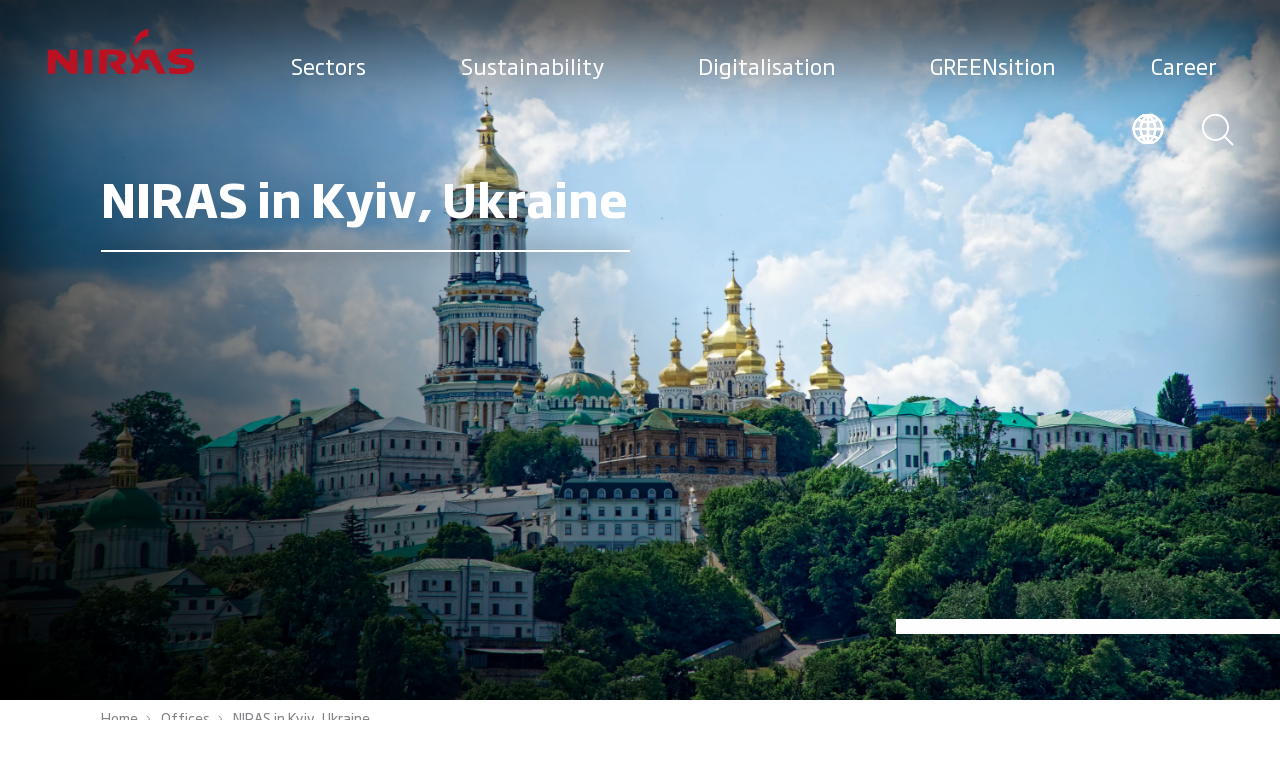

--- FILE ---
content_type: text/html; charset=utf-8
request_url: https://www.niras.com/offices/ukraine/
body_size: 31559
content:


<!DOCTYPE html>
<html lang="en-US" data-component='app'>
<head>
<title>NIRAS in Kyiv, Ukraine</title>
<meta charset="utf-8">
<meta name="description" content="">
<meta name="viewport" content="width=device-width,initial-scale=1" />

    <link rel="canonical" href="https://www.niras.com/offices/ukraine/" />
    <link rel="alternate" hreflang="" href="https://www.niras.com/offices/ukraine/" />

<meta property="og:title" content="NIRAS in Kyiv, Ukraine" />
<meta property="og:description" content="" />
<meta property="og:type" content="website">
    <meta property="og:url" content="https://www.niras.com/offices/ukraine/">
<meta property="og:site_name" content="Niras">
    <meta property="og:image" content="https://www.niras.com/media/us1k5ol2/ukraine-niras.jpg" />
    <meta name="twitter:image" content="https://www.niras.com/media/us1k5ol2/ukraine-niras.jpg">
<meta name="twitter:card" content="summary_large_image">
<meta name="twitter:title" content="NIRAS in Kyiv, Ukraine">
<meta name="twitter:description" content="">
<meta name="facebook-domain-verification" content="1rtrs9ygrdsjotwztf3l2ndfrmcil9" />
    <link rel="manifest" href="/manifest.webmanifest">
    <link rel="preconnect" href="https://cdnjs.cloudflare.com/">
    <link rel="preload" type="font/woff2" as="font" crossorigin="" href="/assets/fonts/soho-gothic-pro/321D43_0_0.woff2">
    <link rel="preload" type="font/woff2" as="font" crossorigin="" href="/assets/fonts/soho-gothic-pro/321D43_1_0.woff2">
    <link rel="preload" type="font/woff2" as="font" crossorigin="" href="/assets/fonts/soho-gothic-pro/321D43_2_0.woff2">
    <link rel="preload" type="font/woff2" as="font" crossorigin="" href="/assets/fonts/soho-gothic-pro/321D43_3_0.woff2">
    <link rel="preload" type="font/woff2" as="font" crossorigin="" href="/assets/fonts/soho-gothic-pro/321D43_4_0.woff2">
    <link rel="preload" type="font/woff2" as="font" crossorigin="" href="/assets/fonts/soho-gothic-pro/321D43_5_0.woff2">
    <link rel="preload" type="font/woff2" as="font" crossorigin="" href="/assets/fonts/guardian-egyptian/GuardianEgyp-Semibold-Web.woff2">
    <link rel="preload" type="font/woff2" as="font" crossorigin="" href="/assets/fonts/guardian-egyptian/GuardianEgyp-Light-Web.woff2">
    <link rel="preload" type="font/woff2" as="font" crossorigin="" href="/assets/fonts/guardian-egyptian/GuardianEgypText-Regular-Web.woff2">
    <link rel="apple-touch-icon" sizes="180x180" href="/assets/favicon/apple-touch-icon.png">
    <link rel="icon" type="image/png" sizes="32x32" href="/assets/favicon/favicon-32x32.png">
    <link rel="icon" type="image/png" sizes="16x16" href="/assets/favicon/favicon-16x16.png">
    <link rel="mask-icon" color="#95abc3" href="/assets/favicon/safari-pinned-tab.svg">
    <link rel="shortcut icon" href="/assets/favicon/favicon.ico">
    <meta name="msapplication-TileColor" content="#00aba9">
    <meta name="msapplication-config" content="/assets/favicon/browserconfig.xml">
    <meta name="theme-color" content="#95abc3">
    <meta name="area" content="Offices" />
    <meta name="pageType" content="Countries" />
    <link rel="stylesheet" href="/assets/css/app.css?v=2">
    <!-- Google Tag Manager -->
<script>(function(w,d,s,l,i){w[l]=w[l]||[];w[l].push({'gtm.start':
new Date().getTime(),event:'gtm.js'});var f=d.getElementsByTagName(s)[0],
j=d.createElement(s),dl=l!='dataLayer'?'&l='+l:'';j.async=true;j.src=
'https://www.googletagmanager.com/gtm.js?id='+i+dl;f.parentNode.insertBefore(j,f);
})(window,document,'script','dataLayer','GTM-PS5KRWX');</script>
<!-- End Google Tag Manager -->
<meta name="google-site-verification" content="htKwUi_R_lFkKuoc689KqZlIv42t6MNdKJSmeAY_Jz8" />

<style>
@media  (min-width: 1920px) {
#svg-niras {
    width: 150px !important;
}
}
.ankiro-search-container .search-page__result h3 .max, .ankiro-search-container .search-page__result h3 .med {
color: #58c5c7 !important;
}
.autocomplete-item:hover {
background-color: #58c5c7 !important;
}
.sustainable-goals {
display:none;
}
</style>
</head>
<body>
    <!-- Google Tag Manager (noscript) -->
<noscript><iframe src="https://www.googletagmanager.com/ns.html?id=GTM-PS5KRWX"
height="0" width="0" style="display:none;visibility:hidden"></iframe></noscript>
<!-- End Google Tag Manager (noscript) -->

<script type="application/ld+json">
{
  "@context": "https://schema.org",
  "@graph": [
    {
      "@type": "Organization",
      "name": "NIRAS",
      "url": "https://www.niras.com",
      "logo": "https://www.niras.com/media/3v1kixtn/niras-logo-red-rgb.png",
      "contactPoint": {
        "@type": "ContactPoint",
        "telephone": "+45 4810 4200",
        "contactType": "Customer Service",
        "areaServed": "Global",
        "availableLanguage": ["English"]
      },
      "sameAs": [
        "https://www.linkedin.com/company/niras",
        "https://www.facebook.com/nirasgroup",
        "https://www.instagram.com/welove_engineering/"
      ]
    },
    {
      "@type": "WebSite",
      "name": "NIRAS",
      "alternateName": "NIRAS A/S",
      "url": "https://www.niras.com",
      "potentialAction": {
        "@type": "SearchAction",
        "target": "https://www.niras.com/search/?q={search_term_string}",
        "query-input": "required name=search_term_string"
      }
    }
  ]
}
</script>

    <script src="/App_Plugins/UmbracoForms/Assets/promise-polyfill/dist/polyfill.min.js?v=13.8.0" type="application/javascript"></script><script src="/App_Plugins/UmbracoForms/Assets/aspnet-client-validation/dist/aspnet-validation.min.js?v=13.8.0" type="application/javascript"></script>
    <svg xmlns="http://www.w3.org/2000/svg" style="display: none">
        <symbol id="svg-niras" width="200" height="200" viewBox="0 0 520 177">
            <path fill="#BA1223" stroke="none" d="M79.82,126.75,37.54,82.46H6v83.21H31.5l2.68-50.33,49.66,50.33h24.83V82.46H82.5ZM133.5,82.46H161v83.21H133.5Zm145.62,24.83c-1.34-21.47-24.83-25.5-43.62-26.17-15.43,0-51,1.34-51,1.34v83.21h24.83l4-66.43s10.07-.67,16.78-.67c10.74,0,18.12,4,18.79,10.74s-2,14.76-26.17,14.76v13.42l26.84,28.86h28.86L257,136.14c.67-.67,23.49-6.71,22.14-28.86m96-24.83H334.15s-4,6-17.45,32.88c-18.12-14.76-22.82-34.22-24.16-43.62h-.67v35.57a58.25,58.25,0,0,0,15.43,28.18C295.23,160.3,293.21,165,293.21,165h26.84l8.72-16.11h0a88.8,88.8,0,0,0,26.17,4.7V130.77a55.52,55.52,0,0,1-14.76-2.68l13.42-24.16,34.89,61.74h26.84S412,157.61,394.54,122c-15.43-33.55-19.46-39.59-19.46-39.59m93.28,28.86c-8.72-.67-13.42-2.68-13.42-6.71,0-5.37,6.71-7.38,20.8-7.38s32.88,2.68,32.88,2.68V80.44a311.54,311.54,0,0,0-42.28-2c-7.38,0-42.95,0-42.95,28.18,0,26.84,34.89,27.51,49.66,28.18,5.37,0,11.41,1.34,11.41,5.37.67,6.71-10.07,7.38-26.17,7.38a142.28,142.28,0,0,1-31.54-4v20.8S448.9,167,465.67,167c7.38,0,49,1.34,48.32-28.18.67-29.53-32.88-26.84-45.63-27.51M310,74.4c3.36-18.12,21.47-37.58,45.63-38.92V10C320.73,14,307.3,44.21,308,61.65c.67,4,.67,8.72,2,12.75Z"></path>
        </symbol>
        <symbol id="svg-sustainable-potential" width="592" height="38" viewbox="0 0 592 38" fill="none">
            <path d="M17.0543 29.4257L10.0521 17.9292C9.19688 17.9827 8.18129 17.9827 7.37951 17.9827C5.98976 17.9827 4.38619 17.9827 3.2637 17.9292V29.4257H0.697998V1.24587C3.3706 1.13892 4.92072 1.08545 7.27261 1.08545C13.9007 1.08545 18.3906 2.85003 18.3906 9.21323V9.53406C18.3906 14.0792 16.3595 16.3785 12.7247 17.3945L20.0477 29.4257H17.0543ZM15.8784 9.21323C15.8784 4.56114 13.0989 3.33128 7.32606 3.33128C6.09666 3.33128 4.54655 3.38475 3.2637 3.43823V15.6299C4.4931 15.6834 5.98976 15.6834 7.37951 15.6834C13.2058 15.6834 15.8249 14.1327 15.8249 9.48059V9.21323H15.8784Z" fill="black"></path>
            <path d="M25.0726 19.9611V20.4424C25.0726 25.1479 26.3554 27.7681 31.9679 27.7681C34.2663 27.7681 37.0993 27.5007 39.0236 27.1799V29.1584C37.5269 29.4792 34.9612 29.907 31.9144 29.907C24.9122 29.907 22.6138 26.7521 22.6138 19.9077V18.4639C22.6138 11.9938 25.2329 8.3042 31.1661 8.3042C37.0993 8.3042 39.7184 11.9403 39.7184 18.7313V19.9611H25.0726ZM37.1527 17.5549C37.1527 13.8653 36.1372 10.4431 31.1661 10.4431C26.1416 10.4431 25.126 13.9723 25.126 17.5549L25.0726 17.8757H37.1527V17.5549Z" fill="black"></path>
            <path d="M56.7154 29.4255V27.9283C55.2722 28.7838 52.9203 29.9067 49.8736 29.9067C45.8646 29.9067 43.7266 28.0887 43.7266 23.9713V23.3831C43.7266 18.1428 47.094 17.0734 53.1341 17.0734H56.6085V15.3088C56.6085 11.2984 55.7533 10.3359 51.1564 10.3359C49.1252 10.3359 47.4148 10.4963 45.1163 10.7637V8.94563C47.0406 8.62479 48.6976 8.25049 51.3168 8.25049C57.8914 8.25049 59.0673 10.4963 59.0673 15.3623V29.372H56.7154V29.4255ZM56.5551 19.0519H53.0807C48.1096 19.0519 46.1319 19.747 46.1319 23.4366V24.1317C46.1319 26.9658 47.7355 27.9817 50.3012 27.9817C52.8669 27.9817 55.4326 26.8588 56.5551 26.1102V19.0519Z" fill="black"></path>
            <path d="M65.0547 29.4256V0.0693359H67.5135V29.3721H65.0547V29.4256Z" fill="black"></path>
            <path d="M73.8745 4.77489V0.0693359H76.4402V4.77489H73.8745ZM73.8745 29.4256V8.83878H76.3868V29.4256H73.8745Z" fill="black"></path>
            <path d="M88.3594 29.9067C85.5799 29.9067 82.747 29.4255 81.7848 29.1581V27.2331C83.0677 27.3935 85.8472 27.8213 88.306 27.8213C92.1545 27.8213 93.3839 26.4845 93.3839 24.3991C93.3839 22.3672 92.4753 21.5651 88.7336 20.0144L87.2369 19.4262C83.2815 17.822 81.4641 16.2178 81.4641 13.2769C81.4641 9.85466 83.8695 8.25049 88.8405 8.25049C91.4062 8.25049 93.865 8.67827 94.8806 8.94563V10.8172C92.9563 10.5498 90.551 10.3359 88.9474 10.3359C85.5265 10.3359 83.9764 10.9241 83.9764 13.1699C83.9764 15.0949 85.0454 15.9505 88.1991 17.2338L89.6957 17.822C94.2926 19.747 95.7893 21.0838 95.7893 24.1852C95.8427 27.2331 94.1323 29.9067 88.3594 29.9067Z" fill="black"></path>
            <path d="M100.707 4.77489V0.0693359H103.273V4.77489H100.707ZM100.707 29.4256V8.83878H103.219V29.4256H100.707Z" fill="black"></path>
            <path d="M123.049 29.4257V16.3785C123.049 11.9938 122.087 10.4431 118.826 10.4431C116.849 10.4431 114.55 11.1917 111.984 12.4216V29.4257H109.526V8.83892H111.984V10.4966C114.283 9.2667 116.635 8.3042 119.094 8.3042C124.385 8.3042 125.615 11.0848 125.615 16.3785V29.4257H123.049Z" fill="black"></path>
            <path d="M138.711 37.7139C135.771 37.7139 132.671 37.2327 131.549 37.0722V35.2542C133.794 35.4681 136.252 35.575 138.711 35.575C143.201 35.575 144.163 34.0778 144.163 30.1743V29.1584C143.255 29.4257 141.17 29.907 139.246 29.907C133.526 29.907 130.586 27.3938 130.586 20.4424V17.7688C130.586 11.2986 133.259 8.3042 139.727 8.3042C141.704 8.3042 144.377 8.51809 146.676 8.83892V30.1743C146.622 35.0403 145.019 37.7139 138.711 37.7139ZM144.163 10.7639C143.201 10.6035 141.277 10.4431 139.673 10.4431C134.702 10.4431 132.992 12.6354 132.992 17.8223V20.4959C132.992 26.057 134.756 27.875 139.246 27.875C141.117 27.875 143.255 27.3938 144.11 27.1799V10.7639H144.163Z" fill="black"></path>
            <path d="M168.163 31.0298C166.559 35.5215 165.383 37.7139 161.214 37.7139C159.824 37.7139 158.435 37.5534 157.633 37.4465V35.468C159.129 35.575 160.038 35.6284 161.161 35.6284C163.673 35.6284 164.314 34.559 165.704 30.7625L166.185 29.3722L158.221 8.83887H160.947L165.864 22.0465C166.452 23.5972 166.827 24.8271 167.415 26.6986C167.896 24.8805 168.27 23.6507 168.804 22.0465L173.294 8.89234H175.967L168.163 31.0298Z" fill="black"></path>
            <path d="M187.086 29.9067C181.259 29.9067 178.533 26.5915 178.533 20.1748V17.9824C178.533 11.6727 181.259 8.25049 187.086 8.25049C192.912 8.25049 195.638 11.6192 195.638 17.9824V20.1748C195.691 26.538 192.965 29.9067 187.086 29.9067ZM193.233 17.9824C193.233 12.6887 191.415 10.4963 187.139 10.4963C182.916 10.4963 181.045 12.7422 181.045 17.9824V20.1748C181.045 25.4685 182.863 27.7144 187.139 27.7144C191.415 27.7144 193.233 25.4151 193.233 20.1748V17.9824Z" fill="black"></path>
            <path d="M214.292 29.4257V27.768C211.779 29.0514 209.428 29.9069 206.969 29.9069C201.944 29.9069 200.715 26.7521 200.715 21.8861V8.83887H203.12V21.8861C203.12 26.2708 204.082 27.8215 207.396 27.8215C209.428 27.8215 211.726 27.0194 214.238 25.7896V8.83887H216.697V29.4257H214.292Z" fill="black"></path>
            <path d="M225.25 12.4216V29.4257H222.844V8.83892H225.25V10.4966C227.655 8.73198 230.595 8.3042 233 8.3042V10.55C230.702 10.4966 227.495 11.0313 225.25 12.4216Z" fill="black"></path>
            <path d="M249.837 29.9067C247.058 29.9067 244.225 29.4255 243.263 29.1581V27.2331C244.545 27.3935 247.325 27.8213 249.784 27.8213C253.632 27.8213 254.862 26.4845 254.862 24.3991C254.862 22.3672 253.953 21.5651 250.211 20.0144L248.715 19.4262C244.759 17.822 242.942 16.2178 242.942 13.2769C242.942 9.85466 245.347 8.25049 250.318 8.25049C252.884 8.25049 255.343 8.67827 256.358 8.94563V10.8172C254.434 10.5498 252.029 10.3359 250.425 10.3359C247.004 10.3359 245.454 10.9241 245.454 13.1699C245.454 15.0949 246.523 15.9505 249.677 17.2338L251.174 17.822C255.77 19.747 257.267 21.0838 257.267 24.1852C257.32 27.2331 255.663 29.9067 249.837 29.9067Z" fill="black"></path>
            <path d="M275.495 29.4257V27.768C272.982 29.0514 270.63 29.9069 268.172 29.9069C263.147 29.9069 261.918 26.7521 261.918 21.8861V8.83887H264.323V21.8861C264.323 26.2708 265.285 27.8215 268.599 27.8215C270.63 27.8215 272.929 27.0194 275.441 25.7896V8.83887H277.9V29.4257H275.495Z" fill="black"></path>
            <path d="M289.714 29.9067C286.934 29.9067 284.101 29.4255 283.139 29.1581V27.2331C284.422 27.3935 287.201 27.8213 289.66 27.8213C293.509 27.8213 294.738 26.4845 294.738 24.3991C294.738 22.3672 293.829 21.5651 290.088 20.0144L288.591 19.4262C284.636 17.822 282.818 16.2178 282.818 13.2769C282.818 9.85466 285.224 8.25049 290.195 8.25049C292.76 8.25049 295.219 8.67827 296.235 8.94563V10.8172C294.311 10.5498 291.905 10.3359 290.302 10.3359C286.881 10.3359 285.331 10.9241 285.331 13.1699C285.331 15.0949 286.4 15.9505 289.553 17.2338L291.05 17.822C295.647 19.747 297.144 21.0838 297.144 24.1852C297.197 27.2331 295.54 29.9067 289.714 29.9067Z" fill="black"></path>
            <path d="M308.849 29.907C305.375 29.907 304.199 28.5702 304.199 24.7737V10.8709L299.709 10.657V8.78547H304.199V3.27783H306.658V8.83894H312.591V10.9244H306.658V24.6667C306.658 27.2868 306.978 27.875 309.117 27.875C310.132 27.875 311.682 27.8216 312.591 27.6612V29.4257C311.736 29.6396 310.186 29.907 308.849 29.907Z" fill="black"></path>
            <path d="M328.628 29.4255V27.9283C327.185 28.7838 324.833 29.9067 321.786 29.9067C317.777 29.9067 315.639 28.0887 315.639 23.9713V23.3831C315.639 18.1428 319.007 17.0734 325.047 17.0734H328.521V15.3088C328.521 11.2984 327.666 10.3359 323.069 10.3359C321.038 10.3359 319.327 10.4963 317.029 10.7637V8.94563C318.953 8.62479 320.61 8.25049 323.229 8.25049C329.804 8.25049 330.98 10.4963 330.98 15.3623V29.372H328.628V29.4255ZM328.521 19.0519H325.047C320.076 19.0519 318.098 19.747 318.098 23.4366V24.1317C318.098 26.9658 319.702 27.9817 322.267 27.9817C324.833 27.9817 327.399 26.8588 328.521 26.1102V19.0519Z" fill="black"></path>
            <path d="M337.019 4.77489V0.0693359H339.585V4.77489H337.019ZM337.019 29.4256V8.83878H339.532V29.4256H337.019Z" fill="black"></path>
            <path d="M359.361 29.4257V16.3785C359.361 11.9938 358.399 10.4431 355.138 10.4431C353.161 10.4431 350.862 11.1917 348.296 12.4216V29.4257H345.784V8.83892H348.243V10.4966C350.541 9.2667 352.893 8.3042 355.352 8.3042C360.644 8.3042 361.873 11.0848 361.873 16.3785V29.4257H359.361Z" fill="black"></path>
            <path d="M379.674 29.4255V27.9283C378.231 28.7838 375.879 29.9067 372.832 29.9067C368.823 29.9067 366.685 28.0887 366.685 23.9713V23.3831C366.685 18.1428 370.053 17.0734 376.093 17.0734H379.567V15.3088C379.567 11.2984 378.712 10.3359 374.115 10.3359C372.084 10.3359 370.373 10.4963 368.075 10.7637V8.94563C369.999 8.62479 371.656 8.25049 374.275 8.25049C380.85 8.25049 382.026 10.4963 382.026 15.3623V29.372H379.674V29.4255ZM379.567 19.0519H376.093C371.122 19.0519 369.144 19.747 369.144 23.4366V24.1317C369.144 26.9658 370.747 27.9817 373.313 27.9817C375.879 27.9817 378.445 26.8588 379.567 26.1102V19.0519Z" fill="black"></path>
            <path d="M394.962 29.9068C392.931 29.9068 391.22 29.8533 387.853 29.4256V0.0693359H390.312V9.48044C392.236 8.57141 394.374 8.25058 395.978 8.25058C401.43 8.25058 403.942 10.9242 403.942 17.5013V20.1749C403.942 27.1797 401.109 29.9068 394.962 29.9068ZM401.43 17.5013C401.43 12.154 399.826 10.4429 395.71 10.4429C394.534 10.4429 392.075 10.6568 390.312 11.5124V27.5006C391.808 27.661 393.412 27.7145 394.962 27.7145C399.452 27.7145 401.43 25.9499 401.43 20.1749V17.5013Z" fill="black"></path>
            <path d="M409.233 29.4256V0.0693359H411.691V29.3721H409.233V29.4256Z" fill="black"></path>
            <path d="M419.389 19.9611V20.4424C419.389 25.1479 420.672 27.7681 426.285 27.7681C428.583 27.7681 431.416 27.5007 433.34 27.1799V29.1584C431.844 29.4792 429.278 29.907 426.231 29.907C419.229 29.907 416.931 26.7521 416.931 19.9077V18.4639C416.931 11.9938 419.55 8.3042 425.483 8.3042C431.416 8.3042 434.035 11.9403 434.035 18.7313V19.9611H419.389ZM431.47 17.5549C431.47 13.8653 430.454 10.4431 425.483 10.4431C420.459 10.4431 419.443 13.9723 419.443 17.5549L419.389 17.8757H431.47V17.5549Z" fill="black"></path>
            <path d="M454.026 29.907C452.797 29.907 450.979 29.6931 449.162 29.4257V37.3396H446.757V8.83892H449.108V10.3361C450.872 9.21323 453.224 8.3042 455.523 8.3042C460.44 8.3042 462.846 11.0848 462.846 18.1966V19.6938C462.739 27.4473 459.371 29.907 454.026 29.907ZM460.28 18.1966C460.28 12.4216 458.783 10.4966 455.095 10.4966C453.117 10.4966 451.247 11.1917 449.108 12.2611V27.3403C451.14 27.6611 452.743 27.8216 453.973 27.8216C458.035 27.8216 460.28 26.1639 460.28 19.7473V18.1966Z" fill="black"></path>
            <path d="M475.567 29.9067C469.74 29.9067 467.014 26.5915 467.014 20.1748V17.9824C467.014 11.6727 469.74 8.25049 475.567 8.25049C481.393 8.25049 484.119 11.6192 484.119 17.9824V20.1748C484.119 26.538 481.393 29.9067 475.567 29.9067ZM481.66 17.9824C481.66 12.6887 479.843 10.4963 475.567 10.4963C471.344 10.4963 469.473 12.7422 469.473 17.9824V20.1748C469.473 25.4685 471.291 27.7144 475.567 27.7144C479.843 27.7144 481.66 25.4151 481.66 20.1748V17.9824Z" fill="black"></path>
            <path d="M495.504 29.907C492.03 29.907 490.854 28.5702 490.854 24.7737V10.8709L486.364 10.657V8.78547H490.854V3.27783H493.313V8.83894H499.246V10.9244H493.313V24.6667C493.313 27.2868 493.634 27.875 495.772 27.875C496.787 27.875 498.337 27.8216 499.246 27.6612V29.4257C498.391 29.6396 496.787 29.907 495.504 29.907Z" fill="black"></path>
            <path d="M504.271 19.9611V20.4424C504.271 25.1479 505.554 27.7681 511.166 27.7681C513.465 27.7681 516.298 27.5007 518.222 27.1799V29.1584C516.725 29.4792 514.16 29.907 511.113 29.907C504.111 29.907 501.812 26.7521 501.812 19.9077V18.4639C501.812 11.9938 504.431 8.3042 510.365 8.3042C516.298 8.3042 518.917 11.9403 518.917 18.7313V19.9611H504.271ZM516.351 17.5549C516.351 13.8653 515.336 10.4431 510.365 10.4431C505.34 10.4431 504.324 13.9723 504.324 17.5549L504.271 17.8757H516.351V17.5549Z" fill="black"></path>
            <path d="M537.517 29.4257V16.3785C537.517 11.9938 536.555 10.4431 533.294 10.4431C531.317 10.4431 529.018 11.1917 526.452 12.4216V29.4257H523.994V8.83892H526.452V10.4966C528.751 9.2667 531.103 8.3042 533.562 8.3042C538.853 8.3042 540.083 11.0848 540.083 16.3785V29.4257H537.517Z" fill="black"></path>
            <path d="M552.163 29.907C548.689 29.907 547.513 28.5702 547.513 24.7737V10.8709L543.023 10.657V8.78547H547.513V3.27783H549.972V8.83894H555.905V10.9244H549.972V24.6667C549.972 27.2868 550.292 27.875 552.43 27.875C553.446 27.875 554.996 27.8216 555.905 27.6612V29.4257C555.049 29.6396 553.446 29.907 552.163 29.907Z" fill="black"></path>
            <path d="M560.127 4.77489V0.0693359H562.693V4.77489H560.127ZM560.127 29.4256V8.83878H562.639V29.4256H560.127Z" fill="black"></path>
            <path d="M580.867 29.4255V27.9283C579.424 28.7838 577.072 29.9067 574.025 29.9067C570.016 29.9067 567.878 28.0887 567.878 23.9713V23.3831C567.878 18.1428 571.246 17.0734 577.286 17.0734H580.76V15.3088C580.76 11.2984 579.905 10.3359 575.308 10.3359C573.277 10.3359 571.567 10.4963 569.268 10.7637V8.94563C571.192 8.62479 572.849 8.25049 575.469 8.25049C582.043 8.25049 583.219 10.4963 583.219 15.3623V29.372H580.867V29.4255ZM580.76 19.0519H577.286C572.315 19.0519 570.337 19.747 570.337 23.4366V24.1317C570.337 26.9658 571.941 27.9817 574.506 27.9817C577.072 27.9817 579.638 26.8588 580.76 26.1102V19.0519Z" fill="black"></path>
            <path d="M589.205 29.4256V0.0693359H591.664V29.3721H589.205V29.4256Z" fill="black"></path>
        </symbol>
        <symbol id="svg-linked-in" width="18" height="16" viewbox="0 0 18 16" fill="none">
            <g clip-path="url(#clip0)">
                <path d="M6.17603 4.92307H9.63461V6.64614H9.71696C10.211 5.82563 11.3639 4.92307 13.0932 4.92307C16.7165 4.92307 17.3752 7.13845 17.3752 10.0923V16H13.8343V10.7487C13.8343 9.51793 13.8343 7.87691 11.9403 7.87691C10.0463 7.87691 9.7993 9.27178 9.7993 10.6667V16H6.17603V4.92307Z" fill="#636466" stroke="none"></path>
                <path d="M3.70563 4.92307H0V16H3.70563V4.92307Z" fill="#636466" stroke="none"></path>
                <path d="M1.89399 3.77436C2.94001 3.77436 3.78797 2.92944 3.78797 1.88718C3.78797 0.844919 2.94001 0 1.89399 0C0.847967 0 0 0.844919 0 1.88718C0 2.92944 0.847967 3.77436 1.89399 3.77436Z" fill="#636466" stroke="none"></path>
            </g>
            <defs>
                <clippath id="clip0">
                    <rect width="17.2929" height="16" fill="white"></rect>
                </clippath>
            </defs>
        </symbol>
        <symbol id="svg-facebook" width="8" height="16" viewbox="0 0 8 16" fill="none">
            <path d="M5.53333 3H8V0H5.53333C3.6 0 2 1.6 2 3.53333V5.06667H0V8H2V16H5V8H7.53333L8 5H5V3.53333C5 3.2 5.2 3 5.53333 3Z" fill="#636466" stroke="none"></path>
        </symbol>
        <symbol id="svg-arrow-right" fill="none" viewbox="0 0 32 23" xmlns="http://www.w3.org/2000/svg">
            <g clip-path="url(#clip0)" stroke="#404040" stroke-width="2" stroke-miterlimit="10" stroke-linecap="round" stroke-linejoin="round">
                <path d="M18.4 21.7l12.4-10.6L18.5.5M30.3 11.1H.5"></path>
            </g>
        </symbol>
        <symbol id="check-right" fill="none" viewbox="0 0 24 24" xmlns="http://www.w3.org/2000/svg">
            <path class="checkright-stroke" d="M9.136 4.994L16.27 12l-7.135 7.006" stroke-width="2" stroke-linecap="round" stroke-linejoin="round"></path>
        </symbol>
        <symbol id="check" fill="none" viewbox="0 0 34 24" xmlns="http://www.w3.org/2000/svg">
            <path class="stroke-check" d="M32.82 1.607L11.607 22.82 1 12.213" stroke-width="2" stroke-linecap="round" stroke-linejoin="round"></path>
        </symbol>
        <symbol id="close" fill="none" viewbox="0 0 22 22" xmlns="http://www.w3.org/2000/svg">
            <g clip-path="url(#clip0)" stroke="#333132" stroke-width="2" stroke-miterlimit="10" stroke-linecap="round" stroke-linejoin="round">
                <path d="M.5.5l20.9 20.9M21.4.5L.5 21.4"></path>
            </g>
        </symbol>
        <symbol id="svg-close-icon" fill="none" viewbox="0 0 22 22" xmlns="http://www.w3.org/2000/svg">
            <g clip-path="url(#clip0)" stroke="#333132" stroke-width="2" stroke-miterlimit="10" stroke-linecap="round" stroke-linejoin="round">
                <path d="M.5.5l20.9 20.9M21.4.5L.5 21.4"></path>
            </g>
        </symbol>
        <symbol id="check-down" fill="none" viewbox="0 0 45 25" xmlns="http://www.w3.org/2000/svg">
            <g clip-path="url(#clip0)" stroke="#404040" stroke-width="2" stroke-miterlimit="10" stroke-linecap="round" stroke-linejoin="round">
                <path d="M22.1 24.3L44.2.6M.5.5l21.6 23.8"></path>
            </g>
        </symbol>
        <symbol id="play" fill="none" viewbox="0 0 24 24" xmlns="http://www.w3.org/2000/svg">
            <path class="play-stroke" d="M19.98 12L7.803 4.339v15.322L19.98 12z" stroke-width="2" stroke-linecap="round" stroke-linejoin="round"></path>
        </symbol>
        <symbol id="svg-search-icon" fill="none" viewbox="0 0 32 32" xmlns="http://www.w3.org/2000/svg">
            <path d="M13.4 26C20.359 26 26 20.359 26 13.4S20.359.8 13.4.8.8 6.441.8 13.4 6.441 26 13.4 26z" stroke-width="2"></path>
            <path d="M30.4 30.4l-8.1-8.1" stroke-linecap="round" stroke-width="2"></path>
        </symbol>
        <symbol id="svg-iburger" fill="none" viewbox="0 0 33 25" xmlns="http://www.w3.org/2000/svg">
            <path d="M.5.5h31.8M.5 12.9h31.8M.5 24.5h31.8" stroke-width="2"></path>
        </symbol>
        <symbol id="person" fill="none" viewBox="0 0 395 395" xmlns="http://www.w3.org/2000/svg">
            <g clip-path="url(#clip0)" stroke="#404040">
                <path clip-rule="evenodd" d="M98.27 332.338h198.46v-71.827c0-32.465-25.571-59.084-56.815-59.084h-84.83c-31.244 0-56.815 26.619-56.815 59.084v71.827zm50.619-231.537c2.269-25.397 24.174-38.139 48.524-38.139 24.436 0 46.255 12.742 48.524 38.139 1.222 13.265-1.658 44.597-8.029 56.466-5.586 10.385-18.415 20.335-32.728 23.738-6.895 1.048-8.64 1.048-15.535 0-14.313-3.403-27.229-13.353-32.727-23.738-6.284-11.869-9.164-43.201-8.029-56.466z" stroke-width="1.417" stroke-miterlimit="22.926" />
                <path d="M395 0H0v395h395V0z" stroke-miterlimit="10" />
            </g>
        </symbol>
        <symbol id="svg-arrow-back" viewBox="0 0 32 23" fill="none" xmlns="http://www.w3.org/2000/svg">
            <g clip-path="url(#clip0)">
                <path d="M12.9 21.7L0.500025 11.1L12.8 0.5" stroke="#404040" stroke-width="2" stroke-miterlimit="10" stroke-linecap="round" stroke-linejoin="round" />
                <path d="M1.00005 11.1H30.8" stroke="#404040" stroke-width="2" stroke-miterlimit="10" stroke-linecap="round" stroke-linejoin="round" />
            </g>
            <defs>
                <clipPath id="clip0">
                    <rect width="31.3" height="22.2" fill="white" transform="matrix(-1 0 0 1 31.3 0)" />
                </clipPath>
            </defs>
        </symbol>
        <symbol viewBox="0 0 10 10" fill="none" xmlns="http://www.w3.org/2000/svg" id="breadcrumb">
            <path d="M3.80619 2.08088L6.77938 5L3.80619 7.91912" stroke="#808285" stroke-linecap="round" stroke-linejoin="round" />
        </symbol>

        <symbol id="svg-globe" viewBox="0 0 30 30" fill="none" xmlns="http://www.w3.org/2000/svg">
            <path d="M14.9981 0.386246C6.9293 0.386246 0.38623 6.92931 0.38623 14.9981C0.38623 23.0668 6.9293 29.6099 14.9981 29.6099C23.0707 29.6099 29.6099 23.0668 29.6099 14.9981C29.6137 6.92931 23.0707 0.386246 14.9981 0.386246ZM14.6813 7.84086C13.0282 7.81769 11.4252 7.60139 9.88411 7.219C11.039 4.94399 12.6844 2.95867 14.6813 1.40208V7.84086ZM14.6813 8.47817V14.6813H8.03011C8.08032 12.2287 8.63266 9.90343 9.60214 7.8061C11.2283 8.22325 12.9316 8.455 14.6813 8.47817ZM14.6813 15.3187V21.4484C12.9084 21.4716 11.1896 21.7111 9.54421 22.136C8.60176 20.0502 8.06873 17.7482 8.03011 15.3187H14.6813ZM14.6813 22.0819V28.6558C12.6497 27.0722 10.9849 25.0444 9.82617 22.7192C11.3828 22.3252 13.0089 22.1051 14.6813 22.0819ZM15.3186 22.0819C16.9872 22.1051 18.6095 22.3252 20.1622 22.7153C19.0073 25.0367 17.3464 27.0606 15.3186 28.6443V22.0819ZM15.3186 21.4446V15.3187H21.9583C21.9196 17.7443 21.3866 20.0463 20.4442 22.1321C18.7987 21.7072 17.0838 21.4716 15.3186 21.4446ZM15.3186 14.6813V8.47817C17.0645 8.455 18.7601 8.22325 20.3862 7.80996C21.3519 9.9073 21.9081 12.2325 21.9544 14.6813H15.3186ZM15.3186 7.84086V1.41753C17.3078 2.97412 18.9494 4.95558 20.1004 7.22672C18.5631 7.60525 16.9641 7.81769 15.3186 7.84086ZM15.8864 1.05446C19.3936 1.27462 22.5492 2.78099 24.8822 5.1178C24.944 5.1796 24.998 5.2414 25.0598 5.3032C23.7003 6.04094 22.248 6.63576 20.7261 7.0645C19.5597 4.71997 17.9026 2.67284 15.8864 1.05446ZM14.0942 1.05446C12.078 2.67284 10.421 4.71997 9.25838 7.05678C7.74042 6.62804 6.29585 6.03708 4.93625 5.29934C4.99419 5.23754 5.05212 5.17574 5.11392 5.11394C7.44687 2.78486 10.5948 1.27848 14.0942 1.05446ZM4.49593 5.78215C5.90187 6.55851 7.40438 7.18424 8.97642 7.63615C7.99921 9.79142 7.44301 12.1746 7.3928 14.6813H1.03127C1.10465 11.2746 2.39859 8.16917 4.49593 5.78215ZM7.3928 15.3187C7.43142 17.8022 7.97217 20.1661 8.92621 22.3059C7.35417 22.7617 5.85939 23.3913 4.45344 24.1676C2.38314 21.7845 1.10465 18.7022 1.03127 15.3187H7.3928ZM9.20044 22.8853C10.3515 25.2375 11.9969 27.304 14.0054 28.9378C10.5407 28.6945 7.4237 27.192 5.11392 24.8822C5.03667 24.8049 4.96329 24.7277 4.8899 24.6504C6.24564 23.9088 7.69021 23.314 9.20044 22.8853ZM15.9753 28.9378C17.9876 27.3001 19.6369 25.2337 20.7841 22.8776C22.302 23.3102 23.7466 23.905 25.1062 24.6466C25.0328 24.7238 24.9594 24.8049 24.8822 24.8783C22.5685 27.1958 19.4438 28.6983 15.9753 28.9378ZM25.5465 24.1638C24.1406 23.3835 22.6381 22.754 21.0622 22.2982C22.0123 20.1584 22.5531 17.7984 22.5917 15.3148H28.9687C28.8914 18.7022 27.6168 21.7845 25.5465 24.1638ZM22.5917 14.6813C22.5454 12.1746 21.9853 9.79528 21.0081 7.64001C22.5879 7.1881 24.0942 6.56238 25.504 5.78215C27.6014 8.16917 28.8953 11.2746 28.9687 14.6813H22.5917Z" />
            <path d="M14.9981 29.8069C6.83661 29.8069 0.193115 23.1634 0.193115 14.9981C0.193115 6.83662 6.83661 0.193123 14.9981 0.193123C23.1634 0.193123 29.803 6.83662 29.803 14.9981C29.8069 23.1634 23.1634 29.8069 14.9981 29.8069ZM14.9981 0.579372C7.04905 0.579372 0.579365 7.04905 0.579365 14.9981C0.579365 22.9471 7.04905 29.4168 14.9981 29.4168C22.9509 29.4168 29.4168 22.9471 29.4168 14.9981C29.4206 7.04905 22.9509 0.579372 14.9981 0.579372ZM15.3804 29.1734L15.8555 28.7872C17.8409 27.1727 19.4863 25.1024 20.6141 22.7926L20.6837 22.6458L20.8382 22.6883C22.3523 23.117 23.82 23.7196 25.1989 24.4728L25.4191 24.5925L25.1603 24.8629C25.1139 24.9131 25.0676 24.9633 25.0174 25.0097C22.5994 27.4276 19.3936 28.8876 15.9869 29.1232L15.3804 29.1734ZM20.8845 23.1093C19.8262 25.2221 18.343 27.1379 16.5662 28.6906C19.6524 28.3391 22.5377 26.9525 24.7431 24.747C24.7586 24.7316 24.774 24.7161 24.7895 24.7007C23.5496 24.0402 22.2364 23.5071 20.8845 23.1093ZM14.6041 29.1734L13.9938 29.1309C10.5948 28.8915 7.39281 27.4314 4.97875 25.0174C4.92853 24.9672 4.87832 24.9131 4.82811 24.859L4.58091 24.6002L4.80107 24.4805C6.17612 23.7273 7.64001 23.1286 9.15024 22.6999L9.30474 22.6535L9.37427 22.8003C10.5021 25.1062 12.1475 27.1765 14.129 28.7872L14.6041 29.1734ZM5.20663 24.7007C5.22208 24.7161 5.23753 24.7316 5.25298 24.747C7.45461 26.9486 10.3322 28.3353 13.4144 28.6906C11.6416 27.1418 10.1584 25.2298 9.10003 23.117C7.75202 23.511 6.4465 24.044 5.20663 24.7007ZM14.8745 29.0498L14.5616 28.8065C12.5068 27.2036 10.8111 25.1255 9.65237 22.8042L9.54422 22.5879L9.77597 22.5299C11.3712 22.1282 13.0205 21.9119 14.6736 21.8888L14.8706 21.8849V29.0498H14.8745ZM10.1081 22.8467C11.1742 24.9131 12.6806 26.771 14.4882 28.2542V22.2789C13.0089 22.3136 11.5373 22.5029 10.1081 22.8467ZM15.1255 29.0382V21.8849L15.3225 21.8888C16.9757 21.9119 18.6172 22.1282 20.2086 22.5261L20.4403 22.584L20.3322 22.8003C19.1773 25.1217 17.4855 27.192 15.4345 28.7949L15.1255 29.0382ZM15.5118 22.2789V28.2426C17.3117 26.7632 18.8142 24.9092 19.8803 22.8467C18.4511 22.5029 16.9834 22.3136 15.5118 22.2789ZM4.41096 24.411L4.30667 24.2912C2.14368 21.8038 0.911539 18.6172 0.838152 15.3187L0.834289 15.1217H7.58593L7.58979 15.3109C7.62842 17.725 8.13827 20.0502 9.10389 22.2209L9.19273 22.4218L8.98029 22.4836C7.44302 22.9316 5.9521 23.5535 4.55001 24.3299L4.41096 24.411ZM1.22826 15.5118C1.34028 18.5979 2.49516 21.572 4.49594 23.9243C5.81691 23.202 7.21513 22.6188 8.65971 22.1823C7.75202 20.0772 7.26534 17.8331 7.20354 15.5118H1.22826ZM25.589 24.411L25.4538 24.3337C24.0479 23.5535 22.5531 22.9316 21.012 22.4836L20.7995 22.4218L20.8884 22.2209C21.854 20.0502 22.3638 17.725 22.4025 15.3148V15.1255H29.1657L29.1618 15.3225C29.0884 18.6211 27.8563 21.8076 25.6894 24.2951L25.589 24.411ZM21.3287 22.1746C22.7733 22.611 24.1753 23.1943 25.504 23.9204C27.5048 21.5682 28.6597 18.594 28.7717 15.5118H22.7849C22.7192 17.8331 22.2325 20.0734 21.3287 22.1746ZM9.4322 22.36L9.36654 22.2132C8.38933 20.0502 7.87562 17.7327 7.83313 15.3225L7.82927 15.1255H14.8706V21.6377L14.6813 21.6416C12.9587 21.6647 11.2437 21.8965 9.5867 22.3214L9.4322 22.36ZM8.22711 15.5118C8.28891 17.7443 8.76785 19.8918 9.65623 21.9081C11.2321 21.5141 12.8544 21.2978 14.4921 21.2592V15.5118H8.22711ZM20.5523 22.3561L20.394 22.3175C18.7447 21.8926 17.0336 21.6647 15.3148 21.6377L15.1255 21.6338V15.1255H22.1553L22.1514 15.3225C22.1128 17.7327 21.5952 20.0502 20.6219 22.2132L20.5523 22.3561ZM15.5118 21.2553C17.1456 21.2939 18.764 21.5102 20.3322 21.9003C21.2167 19.888 21.6956 17.7404 21.7574 15.5079H15.5118V21.2553ZM14.8745 14.8745H7.83313L7.83699 14.6775C7.88334 12.2441 8.42023 9.9073 9.42448 7.72499L9.49014 7.57821L9.64464 7.61684C11.2823 8.03399 12.978 8.25801 14.6813 8.28119L14.8706 8.28505V14.8745H14.8745ZM8.22711 14.4882H14.4882V8.66744C12.8737 8.62881 11.2669 8.41638 9.7103 8.03399C8.79489 10.0657 8.29663 12.2364 8.22711 14.4882ZM29.1657 14.8745H22.4025L22.3986 14.6852C22.3523 12.248 21.827 9.9073 20.8343 7.72113L20.7416 7.51641L20.9579 7.45461C22.5029 7.01043 24.0015 6.39243 25.4113 5.6122L25.5465 5.53882L25.6508 5.65469C27.8409 8.14986 29.0884 11.3557 29.1657 14.6775V14.8745ZM22.7771 14.4882H28.7679C28.652 11.3789 27.4816 8.38548 25.4577 6.02549C24.129 6.74778 22.7231 7.33101 21.2746 7.76361C22.2055 9.88412 22.7115 12.1437 22.7771 14.4882ZM22.1514 14.8745H15.1255V8.28891L15.3148 8.28505C17.0143 8.26188 18.7061 8.03785 20.336 7.6207L20.4905 7.58208L20.5562 7.72885C21.5604 9.91116 22.0973 12.248 22.1437 14.6775L22.1514 14.8745ZM15.5118 14.4882H21.7574C21.6879 12.2364 21.1896 10.0657 20.2781 8.03399C18.7254 8.41638 17.1263 8.62881 15.5118 8.66744V14.4882ZM7.58593 14.8745H0.834289L0.838152 14.6775C0.911539 11.3557 2.15913 8.14986 4.35302 5.65469L4.45731 5.53882L4.5925 5.6122C5.99458 6.38857 7.48937 7.00656 9.03437 7.45075L9.25067 7.51255L9.15797 7.71726C8.16531 9.90344 7.64001 12.248 7.59366 14.6852L7.58593 14.8745ZM1.22826 14.4882H7.20354C7.27307 12.1398 7.77906 9.88026 8.70992 7.75975C7.26534 7.32715 5.86326 6.74391 4.53842 6.02549C2.51448 8.38548 1.34414 11.3789 1.22826 14.4882ZM14.8745 8.03785L14.6775 8.03399C13.0398 8.01081 11.4137 7.79838 9.83777 7.40826L9.60215 7.35033L9.7103 7.13403C10.8652 4.86288 12.5415 2.82734 14.5577 1.25145L14.8706 1.00811V8.03785H14.8745ZM10.1699 7.09154C11.5798 7.42371 13.0282 7.60911 14.4882 7.64388V1.80765C12.7153 3.25994 11.2321 5.07532 10.1699 7.09154ZM15.1255 8.03785V1.0197L15.4384 1.26303C17.4507 2.83893 19.1232 4.86674 20.2742 7.13789L20.3824 7.35419L20.1468 7.41213C18.5747 7.80224 16.9525 8.01081 15.3186 8.03399L15.1255 8.03785ZM15.5118 1.81923V7.64388C16.9641 7.60911 18.4125 7.42371 19.8185 7.0954C18.7563 5.08304 17.2769 3.26767 15.5118 1.81923ZM20.6257 7.28853L20.5562 7.14561C19.4168 4.85515 17.7597 2.80031 15.7667 1.20123L15.2916 0.818847L15.9019 0.857472C19.3434 1.07377 22.5801 2.53766 25.0212 4.97875C25.056 5.01352 25.0908 5.05214 25.1294 5.09077L25.3804 5.34955L25.1564 5.46929C23.7736 6.22248 22.302 6.8173 20.7841 7.24604L20.6257 7.28853ZM16.4813 1.2978C18.2657 2.83121 19.7567 4.73155 20.8266 6.83275C22.1823 6.43878 23.4994 5.90962 24.7431 5.25299C22.5145 3.02047 19.6022 1.63383 16.4813 1.2978ZM9.36268 7.28466L9.20818 7.24218C7.69794 6.8173 6.2302 6.21862 4.84742 5.46929L4.6234 5.34955L4.86673 5.09463C4.90536 5.056 4.94012 5.01738 4.97875 4.97875C7.41598 2.54152 10.6489 1.0815 14.0826 0.861335L14.6929 0.82271L14.2178 1.2051C12.2287 2.80031 10.5755 4.85129 9.43607 7.14175L9.36268 7.28466ZM5.25298 5.24913C6.49671 5.90575 7.80996 6.43492 9.15797 6.82503C10.2279 4.72769 11.7188 2.83121 13.4955 1.2978C10.3862 1.6377 7.47778 3.02819 5.25298 5.24913Z" />
            <path d="M14.9981 29.8069C6.83661 29.8069 0.193115 23.1634 0.193115 14.9981C0.193115 6.83662 6.83661 0.193123 14.9981 0.193123C23.1634 0.193123 29.803 6.83662 29.803 14.9981C29.8069 23.1634 23.1634 29.8069 14.9981 29.8069ZM14.9981 0.579372C7.04905 0.579372 0.579365 7.04905 0.579365 14.9981C0.579365 22.9471 7.04905 29.4168 14.9981 29.4168C22.9509 29.4168 29.4168 22.9471 29.4168 14.9981C29.4206 7.04905 22.9509 0.579372 14.9981 0.579372ZM15.3804 29.1734L15.8555 28.7872C17.8409 27.1727 19.4863 25.1024 20.6141 22.7926L20.6837 22.6458L20.8382 22.6883C22.3523 23.117 23.82 23.7196 25.1989 24.4728L25.4191 24.5925L25.1603 24.8629C25.1139 24.9131 25.0676 24.9633 25.0174 25.0097C22.5994 27.4276 19.3936 28.8876 15.9869 29.1232L15.3804 29.1734ZM20.8845 23.1093C19.8262 25.2221 18.343 27.1379 16.5662 28.6906C19.6524 28.3391 22.5377 26.9525 24.7431 24.747C24.7586 24.7316 24.774 24.7161 24.7895 24.7007C23.5496 24.0402 22.2364 23.5071 20.8845 23.1093ZM14.6041 29.1734L13.9938 29.1309C10.5948 28.8915 7.39281 27.4314 4.97875 25.0174C4.92853 24.9672 4.87832 24.9131 4.82811 24.859L4.58091 24.6002L4.80107 24.4805C6.17612 23.7273 7.64001 23.1286 9.15024 22.6999L9.30474 22.6535L9.37427 22.8003C10.5021 25.1062 12.1475 27.1765 14.129 28.7872L14.6041 29.1734ZM5.20663 24.7007C5.22208 24.7161 5.23753 24.7316 5.25298 24.747C7.45461 26.9486 10.3322 28.3353 13.4144 28.6906C11.6416 27.1418 10.1584 25.2298 9.10003 23.117C7.75202 23.511 6.4465 24.044 5.20663 24.7007ZM14.8745 29.0498L14.5616 28.8065C12.5068 27.2036 10.8111 25.1255 9.65237 22.8042L9.54422 22.5879L9.77597 22.5299C11.3712 22.1282 13.0205 21.9119 14.6736 21.8888L14.8706 21.8849V29.0498H14.8745ZM10.1081 22.8467C11.1742 24.9131 12.6806 26.771 14.4882 28.2542V22.2789C13.0089 22.3136 11.5373 22.5029 10.1081 22.8467ZM15.1255 29.0382V21.8849L15.3225 21.8888C16.9757 21.9119 18.6172 22.1282 20.2086 22.5261L20.4403 22.584L20.3322 22.8003C19.1773 25.1217 17.4855 27.192 15.4345 28.7949L15.1255 29.0382ZM15.5118 22.2789V28.2426C17.3117 26.7632 18.8142 24.9092 19.8803 22.8467C18.4511 22.5029 16.9834 22.3136 15.5118 22.2789ZM4.41096 24.411L4.30667 24.2912C2.14368 21.8038 0.911539 18.6172 0.838152 15.3187L0.834289 15.1217H7.58593L7.58979 15.3109C7.62842 17.725 8.13827 20.0502 9.10389 22.2209L9.19273 22.4218L8.98029 22.4836C7.44302 22.9316 5.9521 23.5535 4.55001 24.3299L4.41096 24.411ZM1.22826 15.5118C1.34028 18.5979 2.49516 21.572 4.49594 23.9243C5.81691 23.202 7.21513 22.6188 8.65971 22.1823C7.75202 20.0772 7.26534 17.8331 7.20354 15.5118H1.22826ZM25.589 24.411L25.4538 24.3337C24.0479 23.5535 22.5531 22.9316 21.012 22.4836L20.7995 22.4218L20.8884 22.2209C21.854 20.0502 22.3638 17.725 22.4025 15.3148V15.1255H29.1657L29.1618 15.3225C29.0884 18.6211 27.8563 21.8076 25.6894 24.2951L25.589 24.411ZM21.3287 22.1746C22.7733 22.611 24.1753 23.1943 25.504 23.9204C27.5048 21.5682 28.6597 18.594 28.7717 15.5118H22.7849C22.7192 17.8331 22.2325 20.0734 21.3287 22.1746ZM9.4322 22.36L9.36654 22.2132C8.38933 20.0502 7.87562 17.7327 7.83313 15.3225L7.82927 15.1255H14.8706V21.6377L14.6813 21.6416C12.9587 21.6647 11.2437 21.8965 9.5867 22.3214L9.4322 22.36ZM8.22711 15.5118C8.28891 17.7443 8.76785 19.8918 9.65623 21.9081C11.2321 21.5141 12.8544 21.2978 14.4921 21.2592V15.5118H8.22711ZM20.5523 22.3561L20.394 22.3175C18.7447 21.8926 17.0336 21.6647 15.3148 21.6377L15.1255 21.6338V15.1255H22.1553L22.1514 15.3225C22.1128 17.7327 21.5952 20.0502 20.6219 22.2132L20.5523 22.3561ZM15.5118 21.2553C17.1456 21.2939 18.764 21.5102 20.3322 21.9003C21.2167 19.888 21.6956 17.7404 21.7574 15.5079H15.5118V21.2553ZM14.8745 14.8745H7.83313L7.83699 14.6775C7.88334 12.2441 8.42023 9.9073 9.42448 7.72499L9.49014 7.57821L9.64464 7.61684C11.2823 8.03399 12.978 8.25801 14.6813 8.28119L14.8706 8.28505V14.8745H14.8745ZM8.22711 14.4882H14.4882V8.66744C12.8737 8.62881 11.2669 8.41638 9.7103 8.03399C8.79489 10.0657 8.29663 12.2364 8.22711 14.4882ZM29.1657 14.8745H22.4025L22.3986 14.6852C22.3523 12.248 21.827 9.9073 20.8343 7.72113L20.7416 7.51641L20.9579 7.45461C22.5029 7.01043 24.0015 6.39243 25.4113 5.6122L25.5465 5.53882L25.6508 5.65469C27.8409 8.14986 29.0884 11.3557 29.1657 14.6775V14.8745ZM22.7771 14.4882H28.7679C28.652 11.3789 27.4816 8.38548 25.4577 6.02549C24.129 6.74778 22.7231 7.33101 21.2746 7.76361C22.2055 9.88412 22.7115 12.1437 22.7771 14.4882ZM22.1514 14.8745H15.1255V8.28891L15.3148 8.28505C17.0143 8.26188 18.7061 8.03785 20.336 7.6207L20.4905 7.58208L20.5562 7.72885C21.5604 9.91116 22.0973 12.248 22.1437 14.6775L22.1514 14.8745ZM15.5118 14.4882H21.7574C21.6879 12.2364 21.1896 10.0657 20.2781 8.03399C18.7254 8.41638 17.1263 8.62881 15.5118 8.66744V14.4882ZM7.58593 14.8745H0.834289L0.838152 14.6775C0.911539 11.3557 2.15913 8.14986 4.35302 5.65469L4.45731 5.53882L4.5925 5.6122C5.99458 6.38857 7.48937 7.00656 9.03437 7.45075L9.25067 7.51255L9.15797 7.71726C8.16531 9.90344 7.64001 12.248 7.59366 14.6852L7.58593 14.8745ZM1.22826 14.4882H7.20354C7.27307 12.1398 7.77906 9.88026 8.70992 7.75975C7.26534 7.32715 5.86326 6.74391 4.53842 6.02549C2.51448 8.38548 1.34414 11.3789 1.22826 14.4882ZM14.8745 8.03785L14.6775 8.03399C13.0398 8.01081 11.4137 7.79838 9.83777 7.40826L9.60215 7.35033L9.7103 7.13403C10.8652 4.86288 12.5415 2.82734 14.5577 1.25145L14.8706 1.00811V8.03785H14.8745ZM10.1699 7.09154C11.5798 7.42371 13.0282 7.60911 14.4882 7.64388V1.80765C12.7153 3.25994 11.2321 5.07532 10.1699 7.09154ZM15.1255 8.03785V1.0197L15.4384 1.26303C17.4507 2.83893 19.1232 4.86674 20.2742 7.13789L20.3824 7.35419L20.1468 7.41213C18.5747 7.80224 16.9525 8.01081 15.3186 8.03399L15.1255 8.03785ZM15.5118 1.81923V7.64388C16.9641 7.60911 18.4125 7.42371 19.8185 7.0954C18.7563 5.08304 17.2769 3.26767 15.5118 1.81923ZM20.6257 7.28853L20.5562 7.14561C19.4168 4.85515 17.7597 2.80031 15.7667 1.20123L15.2916 0.818847L15.9019 0.857472C19.3434 1.07377 22.5801 2.53766 25.0212 4.97875C25.056 5.01352 25.0908 5.05214 25.1294 5.09077L25.3804 5.34955L25.1564 5.46929C23.7736 6.22248 22.302 6.8173 20.7841 7.24604L20.6257 7.28853ZM16.4813 1.2978C18.2657 2.83121 19.7567 4.73155 20.8266 6.83275C22.1823 6.43878 23.4994 5.90962 24.7431 5.25299C22.5145 3.02047 19.6022 1.63383 16.4813 1.2978ZM9.36268 7.28466L9.20818 7.24218C7.69794 6.8173 6.2302 6.21862 4.84742 5.46929L4.6234 5.34955L4.86673 5.09463C4.90536 5.056 4.94012 5.01738 4.97875 4.97875C7.41598 2.54152 10.6489 1.0815 14.0826 0.861335L14.6929 0.82271L14.2178 1.2051C12.2287 2.80031 10.5755 4.85129 9.43607 7.14175L9.36268 7.28466ZM5.25298 5.24913C6.49671 5.90575 7.80996 6.43492 9.15797 6.82503C10.2279 4.72769 11.7188 2.83121 13.4955 1.2978C10.3862 1.6377 7.47778 3.02819 5.25298 5.24913Z" />
            <path d="M14.9981 30C6.72847 30 0 23.2715 0 14.9981C0 6.72847 6.72847 0 14.9981 0C23.2677 0 29.9961 6.72847 29.9961 14.9981C30 23.2677 23.2715 30 14.9981 30ZM0.38625 14.9981C0.38625 23.0552 6.9409 29.6099 14.9981 29.6099C6.9409 29.6138 0.38625 23.0552 0.38625 14.9981ZM15.0058 29.6137C15.0058 29.6137 15.0019 29.6137 15.0058 29.6137C15.0019 29.6137 15.0058 29.6137 15.0058 29.6137ZM15.0406 29.6137C15.0406 29.6137 15.0367 29.6137 15.0406 29.6137C15.0367 29.6137 15.0406 29.6137 15.0406 29.6137ZM15.0869 29.6137C15.083 29.6137 15.0792 29.6137 15.0753 29.6137C15.0792 29.6137 15.083 29.6137 15.0869 29.6137ZM15.1062 29.6137H15.1024C15.1024 29.6137 15.1024 29.6137 15.1062 29.6137ZM18.4396 29.2043C18.4357 29.2043 18.4357 29.2043 18.4318 29.2043C18.4318 29.2043 18.4357 29.2043 18.4396 29.2043ZM18.4705 29.1966C18.4666 29.1966 18.4627 29.1966 18.4627 29.2005C18.4666 29.1966 18.4666 29.1966 18.4705 29.1966ZM18.4782 29.1927C18.4782 29.1927 18.4743 29.1927 18.4782 29.1927C18.4743 29.1927 18.4782 29.1927 18.4782 29.1927ZM18.5323 29.1812C18.5168 29.185 18.5014 29.1889 18.4859 29.1927C18.5014 29.1889 18.5168 29.185 18.5323 29.1812ZM18.5709 29.1696C18.5593 29.1734 18.5477 29.1773 18.5323 29.1773C18.5438 29.1773 18.5593 29.1734 18.5709 29.1696ZM18.6365 29.1541C18.6134 29.158 18.5941 29.1657 18.5709 29.1696C18.5941 29.1657 18.6134 29.158 18.6365 29.1541ZM29.6138 14.9981C29.6138 21.7961 24.944 27.528 18.6443 29.1503C24.944 27.528 29.6138 21.7999 29.6138 14.9981ZM16.3808 28.6018C16.2457 28.7177 16.1105 28.8297 15.9753 28.9417C15.9791 28.9417 15.9869 28.9417 15.9907 28.9417L16.3808 28.6018ZM13.99 28.9378C13.9977 28.9378 14.0015 28.9378 14.0093 28.9378C13.7543 28.7292 13.5033 28.5129 13.2561 28.2928C13.3488 28.3778 13.4453 28.4627 13.538 28.5438L13.99 28.9378ZM24.9247 24.8397L24.8976 24.8667C22.6574 27.107 19.7142 28.5284 16.5894 28.8837L16.5469 28.8876C19.691 28.54 22.6342 27.1302 24.8783 24.8822C24.8976 24.8667 24.9131 24.8513 24.9247 24.8397ZM5.34956 25.1101C7.56277 27.2229 10.4056 28.5477 13.4376 28.8876L13.3913 28.8837C10.3824 28.5361 7.53959 27.1997 5.34956 25.1101ZM14.6813 28.6559V22.0819V28.6559ZM15.3187 22.0819V28.6443V22.0819ZM9.91889 22.9007C11.0081 25.0212 12.5531 26.9255 14.4071 28.4357L14.3646 28.4009C12.5415 26.91 11.012 25.0174 9.93434 22.9355L9.91889 22.9007ZM20.9849 23.3411C20.0232 25.226 18.7099 26.9641 17.1611 28.4125C19.9034 27.9722 22.472 26.686 24.465 24.747C23.3526 24.1754 22.1823 23.7041 20.9849 23.3411ZM5.53109 24.747C7.52414 26.6821 10.085 27.9645 12.8196 28.4125C11.2746 26.9641 9.96524 25.226 9.00348 23.3449C7.8061 23.708 6.63963 24.1792 5.53109 24.747ZM10.3978 22.978C11.3789 24.8088 12.7153 26.4774 14.2951 27.837V22.4759C12.9818 22.5222 11.6725 22.6883 10.3978 22.978ZM19.6678 23.6307C18.7679 25.1912 17.613 26.6242 16.2727 27.837C17.613 26.6242 18.764 25.1951 19.6678 23.6307ZM15.7049 22.4759V27.8254C17.2808 26.4658 18.6134 24.8011 19.5906 22.9741C18.3198 22.6883 17.0143 22.5222 15.7049 22.4759ZM5.07146 24.8397C5.08304 24.8552 5.09849 24.8667 5.11008 24.8783L5.07146 24.8397ZM24.9826 24.7779L24.9401 24.8243C24.9517 24.8088 24.9672 24.7934 24.9826 24.7779ZM5.02124 24.7856C5.03283 24.7972 5.04828 24.8127 5.05987 24.8243L5.02124 24.7856ZM25.1062 24.6504L25.0444 24.7161L25.1062 24.6504ZM8.99575 22.9432C7.7752 23.3024 6.58942 23.7775 5.45384 24.353C6.58942 23.7775 7.7752 23.3063 8.99575 22.9432ZM4.45346 24.1638C4.45346 24.1638 4.45346 24.1676 4.45346 24.1638C5.86713 23.3797 7.3735 22.754 8.92623 22.302C8.83353 22.0973 8.74855 21.8926 8.66358 21.684C8.72151 21.8231 8.77945 21.966 8.83739 22.1051L8.92236 22.302L8.71379 22.3638C7.28467 22.7926 5.89803 23.3758 4.58864 24.0904L4.45346 24.1638ZM21.0622 22.2982C22.6188 22.7501 24.1251 23.3758 25.5465 24.1638L25.4114 24.0904C24.0981 23.3758 22.7037 22.7926 21.2746 22.36L21.0622 22.2982L21.151 22.0973C21.4059 21.5064 21.6261 20.9038 21.8154 20.2897C21.6029 20.9733 21.3519 21.6454 21.0622 22.2982ZM1.03515 15.4654C1.13557 18.5168 2.24025 21.4677 4.17149 23.8316C2.25956 21.4871 1.14716 18.5438 1.03515 15.5195V15.4654ZM1.42912 15.7049C1.57976 18.6172 2.68057 21.433 4.54229 23.6771C5.77057 23.0166 7.06837 22.4759 8.39707 22.0587C7.5589 20.0464 7.0954 17.9104 7.01429 15.7049H1.42912ZM21.5875 22.0548C22.9239 22.472 24.2217 23.0166 25.4538 23.6771C27.3156 21.433 28.4164 18.6172 28.567 15.7049H22.9664C22.8891 17.9104 22.4256 20.0425 21.5875 22.0548ZM28.934 16.0564C28.7254 18.8065 27.6941 21.4562 25.9946 23.623C27.698 21.4523 28.7215 18.8104 28.934 16.0564ZM22.866 23.5921C22.8698 23.5921 22.866 23.5921 22.866 23.5921V23.5921ZM20.8111 22.8891L20.9386 22.9278C21.5913 23.117 22.2325 23.3411 22.8621 23.5921C22.1939 23.3217 21.5064 23.0861 20.8111 22.8891ZM9.20046 22.8853L9.27385 23.0282C9.3202 23.1209 9.36655 23.2097 9.4129 23.3024C9.33951 23.1634 9.26999 23.0243 9.20046 22.8853ZM20.7841 22.8814C20.7648 22.9162 20.7493 22.9548 20.73 22.9896L20.7841 22.8814ZM15.4616 22.0857H15.5156C17.0027 22.1205 18.4859 22.3136 19.9228 22.6574L19.9923 22.6728C18.5129 22.3136 16.9911 22.1166 15.4616 22.0857ZM14.5462 22.0857C13.117 22.1166 11.6918 22.2905 10.3051 22.6033C11.6725 22.2943 13.0745 22.1205 14.4844 22.0857H14.5462ZM9.54423 22.1321C9.94593 22.0317 10.3476 21.939 10.7532 21.8579C10.4017 21.9274 10.0502 22.0046 9.70259 22.0935L9.54423 22.1321ZM20.3206 22.0973C20.3592 22.1089 20.4017 22.1166 20.4403 22.1282L20.3206 22.0973ZM8.03013 15.4577C8.0842 17.7559 8.5786 19.9691 9.49788 22.0394L9.4747 21.9853C8.5786 19.9498 8.09193 17.7752 8.03013 15.5195V15.4577ZM21.8926 16.5701C21.7304 18.4511 21.2669 20.2665 20.5098 21.9815L20.4867 22.0317C21.2553 20.3013 21.7265 18.4666 21.8926 16.5701ZM8.4241 15.7049C8.50521 17.7868 8.95713 19.7953 9.76439 21.6802C11.2437 21.321 12.7655 21.1163 14.2951 21.0699V15.7049H8.4241ZM15.7049 21.066C17.2306 21.1124 18.7486 21.3171 20.2202 21.6763C21.0274 19.7914 21.4793 17.7829 21.5604 15.7049H15.7049V21.066ZM14.6813 15.3187V21.4446L14.4921 21.4484C14.241 21.4523 13.99 21.4639 13.7389 21.4793C14.0518 21.46 14.3646 21.4484 14.6775 21.4446V15.3187H14.6813ZM15.3187 21.4446C15.3534 21.4446 15.3882 21.4446 15.4191 21.4446H15.3187V15.3148V21.4446ZM7.39282 15.3187L7.39668 15.5079C7.4044 15.8555 7.42372 16.1993 7.45075 16.5392C7.41985 16.1336 7.40054 15.7281 7.39282 15.3187ZM22.5917 15.3187C22.5917 15.3611 22.5917 15.4075 22.5879 15.45L22.5917 15.3187ZM14.9981 0.38625C6.9409 0.38625 0.38625 6.9409 0.38625 14.9981C0.38625 6.9409 6.9409 0.38625 14.9981 0.38625ZM29.6138 14.971C29.6138 14.9788 29.6138 14.9903 29.6138 14.9981C29.6138 14.9903 29.6138 14.9788 29.6138 14.971ZM16.01 0.421012C23.5883 0.942449 29.5983 7.26535 29.6138 14.971C29.5944 7.26535 23.5883 0.942449 16.01 0.421012ZM8.03013 14.6813H14.6813V8.47818C14.6234 8.47818 14.5655 8.47818 14.5114 8.47431L14.6813 8.47818V14.6813H8.03013ZM22.5917 14.6813H28.9687H22.5917L22.5879 14.4921C22.5801 14.2603 22.5686 14.0324 22.557 13.8046C22.5724 14.0981 22.584 14.3878 22.5917 14.6813ZM15.3187 14.6813H21.9544H15.3187V8.47818L15.4654 8.47431C15.4152 8.47431 15.365 8.47431 15.3187 8.47818V14.6813ZM1.03129 14.6813H7.39668C7.40827 14.0363 7.45462 13.3951 7.53187 12.7617C7.46234 13.3333 7.41599 13.9127 7.40054 14.4959L7.39668 14.6852H1.03129V14.6813ZM4.41097 5.87872C2.33295 8.29278 1.13944 11.3557 1.03515 14.5384L1.03901 14.4805C1.15489 11.3326 2.3484 8.28891 4.39552 5.90189L4.41097 5.87872ZM8.42797 14.2951H14.2951V8.8567C12.7849 8.81035 11.2823 8.6095 9.82233 8.25801C8.98416 10.1661 8.5168 12.1939 8.42797 14.2951ZM22.9664 14.2951H28.567C28.4125 11.3596 27.3001 8.52066 25.4114 6.26883C24.1754 6.92932 22.8737 7.47007 21.5373 7.88335C22.3986 9.91116 22.8776 12.0664 22.9664 14.2951ZM15.7049 14.2951H21.5566C21.4678 12.1939 21.0004 10.1661 20.1661 8.26188C18.7099 8.6095 17.2113 8.81035 15.7049 8.8567V14.2951ZM1.42912 14.2951H7.01815C7.10699 12.0626 7.58594 9.9073 8.44728 7.88335C7.11472 7.47007 5.81692 6.92932 4.58478 6.27269C2.69602 8.52066 1.58362 11.3596 1.42912 14.2951ZM25.562 5.85168L25.6045 5.90189C27.5512 8.16918 28.7254 11.0351 28.9378 14.017C28.7254 11.0081 27.5396 8.13441 25.562 5.85168ZM20.6412 8.39706C21.3519 10.1043 21.7767 11.9003 21.9119 13.7582C21.7767 11.9003 21.3519 10.1043 20.6412 8.39706ZM8.07648 13.6925C8.07648 13.6925 8.07648 13.6964 8.07648 13.6925C8.07648 13.6964 8.07648 13.6925 8.07648 13.6925ZM9.29316 8.51294C8.62109 10.1622 8.21167 11.9003 8.07648 13.6925C8.21167 11.9003 8.62109 10.1622 9.29316 8.51294ZM9.29703 8.50521C9.29703 8.50908 9.29703 8.50908 9.29703 8.50521C9.29703 8.50908 9.29703 8.50908 9.29703 8.50521ZM21.0081 7.64002C21.124 7.89494 21.2321 8.14987 21.3364 8.40865C21.2592 8.21939 21.1819 8.03013 21.097 7.84086L21.0081 7.64002L21.2205 7.57822C22.6535 7.14948 24.0518 6.5701 25.3689 5.85554L25.5041 5.78216C24.0788 6.5701 22.5686 7.19197 21.0081 7.64002ZM20.6412 8.3932C20.6412 8.3932 20.6412 8.39706 20.6412 8.3932C20.6412 8.39706 20.6412 8.3932 20.6412 8.3932ZM15.3187 1.41754V7.84086V1.41754ZM14.6813 7.84086V1.40595V7.84086ZM20.3862 7.80996C20.3438 7.82155 20.3051 7.82928 20.2627 7.84086L20.3862 7.80996ZM19.4708 7.3735C18.1769 7.6516 16.8482 7.80996 15.5156 7.84086H15.4693C16.8173 7.80996 18.1615 7.6516 19.4708 7.3735ZM10.6373 7.39282C11.9081 7.65933 13.2059 7.80997 14.5114 7.837H14.4844C13.1866 7.8061 11.8965 7.65933 10.6373 7.39282ZM9.60216 7.8061L9.72963 7.837C9.68714 7.82928 9.64465 7.81769 9.60216 7.8061ZM8.52839 7.50097C8.6095 7.52414 8.68675 7.55118 8.76787 7.57435L8.97644 7.63615L8.90691 7.79065C8.93009 7.73658 8.95326 7.68637 8.97644 7.63229C8.8258 7.59367 8.67516 7.54732 8.52839 7.50097ZM15.7049 2.23638V7.45075C16.9911 7.40827 18.2773 7.24604 19.5288 6.96794C18.5554 5.18733 17.2422 3.56508 15.7049 2.23638ZM10.4596 6.96022C11.7149 7.23832 13.0012 7.4044 14.2951 7.44689V2.22093C12.7501 3.5535 11.433 5.17961 10.4596 6.96022ZM10.6296 7.39282H10.6335H10.6296ZM20.6759 6.96022C20.6914 6.99498 20.7107 7.02588 20.7262 7.06064L20.6759 6.96022ZM9.2584 7.05678C9.32406 6.92932 9.38586 6.80185 9.45539 6.67825C9.4129 6.7555 9.37428 6.83662 9.33179 6.91387L9.2584 7.05678ZM24.411 5.63924C23.2793 6.20317 22.0935 6.66667 20.8807 7.01815L20.842 7.02974C22.0703 6.67439 23.2677 6.20703 24.411 5.63924ZM15.7628 1.77675C17.4855 3.22132 18.9455 5.02511 19.9846 7.0027L19.9961 7.02202C18.9533 5.03283 17.4971 3.23291 15.7628 1.77675ZM5.13712 5.40749C6.40402 6.07571 7.74044 6.61645 9.11549 7.01429L9.10776 7.01043C7.74817 6.61645 6.41947 6.07957 5.16802 5.41908L5.13712 5.40749ZM17.0761 1.56817C18.6288 3.00116 19.9498 4.72769 20.9231 6.59714C22.1282 6.23793 23.2986 5.77057 24.4148 5.19892C22.4063 3.26767 19.8262 1.99691 17.0761 1.56817ZM5.58131 5.20278C6.69757 5.77057 7.86404 6.24179 9.06141 6.59714C10.0348 4.72769 11.3519 3.00502 12.9007 1.57204C10.1584 2.00077 7.58594 3.27153 5.58131 5.20278ZM14.3839 1.64156C12.7076 3.00888 11.2862 4.70066 10.2279 6.57783C11.2785 4.71224 12.6999 3.02047 14.3646 1.65701L14.3839 1.64156ZM4.49594 5.78216L4.60796 5.84396C4.56933 5.82464 4.53457 5.80147 4.49594 5.78216ZM24.8204 5.43067C24.8204 5.43067 24.8165 5.43067 24.8165 5.43453C24.8165 5.43067 24.8165 5.43067 24.8204 5.43067ZM24.8397 5.41908L24.8358 5.42294C24.832 5.42681 24.8281 5.42681 24.8204 5.43067C24.8281 5.42681 24.832 5.42294 24.8397 5.41908ZM13.1634 1.1433C10.2202 1.52955 7.47393 2.84666 5.31866 4.91309C7.46234 2.86211 10.2279 1.53341 13.1634 1.1433ZM16.4813 1.10467L16.5006 1.10854C19.5597 1.43685 22.4488 2.78486 24.6698 4.91309C22.4334 2.76555 19.5558 1.42912 16.4813 1.10467ZM14.0788 1.05446L13.6269 1.44457C13.5303 1.52955 13.4338 1.61452 13.3372 1.6995C13.5844 1.47547 13.8393 1.25917 14.0981 1.0506C14.0904 1.05446 14.0827 1.05446 14.0788 1.05446ZM15.8864 1.05446C16.0255 1.16647 16.1645 1.28235 16.3036 1.39822L15.9058 1.05446C15.898 1.05446 15.8903 1.05446 15.8864 1.05446ZM15.9676 0.417149C15.9714 0.417149 15.9714 0.417149 15.9753 0.417149C15.9753 0.417149 15.9714 0.417149 15.9676 0.417149ZM15.8942 0.413287C15.898 0.413287 15.898 0.413287 15.9019 0.413287C15.898 0.413287 15.898 0.413287 15.8942 0.413287ZM15.1024 0.38625C15.1062 0.38625 15.1101 0.38625 15.1178 0.38625C15.1139 0.38625 15.1062 0.38625 15.1024 0.38625ZM15.0792 0.38625C15.083 0.38625 15.0869 0.38625 15.0869 0.38625C15.083 0.38625 15.083 0.38625 15.0792 0.38625ZM15.0483 0.38625C15.0521 0.38625 15.056 0.38625 15.056 0.38625C15.056 0.38625 15.0521 0.38625 15.0483 0.38625ZM15.0019 0.38625C15.0058 0.38625 15.0097 0.38625 15.0135 0.38625C15.0058 0.38625 15.0058 0.38625 15.0019 0.38625Z" />
        </symbol>
    </svg>
    <div class="site-wrapper">
        <main data-component="scroll-to-element">
            <!-- BeginNoIndex -->
            
<nav class="menu positive" data-component="menu">
    <a class="visually-hidden" href="#content"></a>
    <p class="breadcrumb-mobile"></p>
    <div class="mobile-menu">
        <div class="svg-menu">
            <svg class="svg-iburger">
                <use xmlns:xlink="http://www.w3.org/1999/xlink" xlink:href="#svg-iburger"></use>
            </svg>
        </div>
        <a class="mobile-home" href="/">
            <svg class="niras-logo" id="svg-niras" width="140" height="30" viewBox="0 0 520 170">
                <path fill="#BA1223" stroke="none" d="M79.82,126.75,37.54,82.46H6v83.21H31.5l2.68-50.33,49.66,50.33h24.83V82.46H82.5ZM133.5,82.46H161v83.21H133.5Zm145.62,24.83c-1.34-21.47-24.83-25.5-43.62-26.17-15.43,0-51,1.34-51,1.34v83.21h24.83l4-66.43s10.07-.67,16.78-.67c10.74,0,18.12,4,18.79,10.74s-2,14.76-26.17,14.76v13.42l26.84,28.86h28.86L257,136.14c.67-.67,23.49-6.71,22.14-28.86m96-24.83H334.15s-4,6-17.45,32.88c-18.12-14.76-22.82-34.22-24.16-43.62h-.67v35.57a58.25,58.25,0,0,0,15.43,28.18C295.23,160.3,293.21,165,293.21,165h26.84l8.72-16.11h0a88.8,88.8,0,0,0,26.17,4.7V130.77a55.52,55.52,0,0,1-14.76-2.68l13.42-24.16,34.89,61.74h26.84S412,157.61,394.54,122c-15.43-33.55-19.46-39.59-19.46-39.59m93.28,28.86c-8.72-.67-13.42-2.68-13.42-6.71,0-5.37,6.71-7.38,20.8-7.38s32.88,2.68,32.88,2.68V80.44a311.54,311.54,0,0,0-42.28-2c-7.38,0-42.95,0-42.95,28.18,0,26.84,34.89,27.51,49.66,28.18,5.37,0,11.41,1.34,11.41,5.37.67,6.71-10.07,7.38-26.17,7.38a142.28,142.28,0,0,1-31.54-4v20.8S448.9,167,465.67,167c7.38,0,49,1.34,48.32-28.18.67-29.53-32.88-26.84-45.63-27.51M310,74.4c3.36-18.12,21.47-37.58,45.63-38.92V10C320.73,14,307.3,44.21,308,61.65c.67,4,.67,8.72,2,12.75Z"></path>
            </svg>
        </a>
            <div class="svg-language-mobile">
                <svg class="svg-globe">
                    <use xmlns:xlink="http://www.w3.org/1999/xlink" xlink:href="#svg-globe"></use>
                </svg>
            </div>
        <div class="svg-search-mobile">
            <svg class="svg-search">
                <use xmlns:xlink="http://www.w3.org/1999/xlink" xlink:href="#svg-search-icon"></use>
            </svg>
        </div>
    </div>
    <ul class="menu-links">
        <div id="close-mobile">
            <svg class="svg-close">
                <use xmlns:xlink="http://www.w3.org/1999/xlink" xlink:href="#svg-close-icon"></use>
            </svg>
        </div>
        <li class="logo">
            <a class="menulink" href="/">
                <svg id="svg-niras" viewBox="0 0 520 170">
                    <path fill="#BA1223" stroke="none" d="M79.82,126.75,37.54,82.46H6v83.21H31.5l2.68-50.33,49.66,50.33h24.83V82.46H82.5ZM133.5,82.46H161v83.21H133.5Zm145.62,24.83c-1.34-21.47-24.83-25.5-43.62-26.17-15.43,0-51,1.34-51,1.34v83.21h24.83l4-66.43s10.07-.67,16.78-.67c10.74,0,18.12,4,18.79,10.74s-2,14.76-26.17,14.76v13.42l26.84,28.86h28.86L257,136.14c.67-.67,23.49-6.71,22.14-28.86m96-24.83H334.15s-4,6-17.45,32.88c-18.12-14.76-22.82-34.22-24.16-43.62h-.67v35.57a58.25,58.25,0,0,0,15.43,28.18C295.23,160.3,293.21,165,293.21,165h26.84l8.72-16.11h0a88.8,88.8,0,0,0,26.17,4.7V130.77a55.52,55.52,0,0,1-14.76-2.68l13.42-24.16,34.89,61.74h26.84S412,157.61,394.54,122c-15.43-33.55-19.46-39.59-19.46-39.59m93.28,28.86c-8.72-.67-13.42-2.68-13.42-6.71,0-5.37,6.71-7.38,20.8-7.38s32.88,2.68,32.88,2.68V80.44a311.54,311.54,0,0,0-42.28-2c-7.38,0-42.95,0-42.95,28.18,0,26.84,34.89,27.51,49.66,28.18,5.37,0,11.41,1.34,11.41,5.37.67,6.71-10.07,7.38-26.17,7.38a142.28,142.28,0,0,1-31.54-4v20.8S448.9,167,465.67,167c7.38,0,49,1.34,48.32-28.18.67-29.53-32.88-26.84-45.63-27.51M310,74.4c3.36-18.12,21.47-37.58,45.63-38.92V10C320.73,14,307.3,44.21,308,61.65c.67,4,.67,8.72,2,12.75Z"></path>
                </svg>
            </a>
        </li>
            <li >
                    <a class="menulink anchor-link" id="sectors" href="#title">Sectors</a>
            </li>
            <li >
                    <a class="menulink anchor-link" id="sustainability" href="/sustainability/">Sustainability</a>
            </li>
            <li >
                    <a class="menulink anchor-link" id="digitalisation" href="/digitalisation/">Digitalisation</a>
            </li>
            <li >
                    <a class="menulink anchor-link" id="greensition" href="/greensition/">GREENsition</a>
            </li>
            <li class=lastmenuitem>
                    <a class="menulink anchor-link" id="career" href="/jobs/">Career</a>
            </li>
        <li class="search-button">
            <a class="menulink">
                <div id="svg-search">
                    <svg class="svg-search">
                        <use xmlns:xlink="http://www.w3.org/1999/xlink" xlink:href="#svg-search-icon"></use>
                    </svg>
                </div>
                <div class="hide" id="svg-close">
                    <svg class="svg-close">
                        <use xmlns:xlink="http://www.w3.org/1999/xlink" xlink:href="#svg-close-icon"></use>
                    </svg>
                </div>
            </a>
        </li>
            <li class="filter-countries">
                <a class="menulink">
                    <div id="svg-globe">
                        <svg class="svg-globe">
                            <use xmlns:xlink="http://www.w3.org/1999/xlink" xlink:href="#svg-globe"></use>
                        </svg>
                    </div>
                    <div class="hide" id="svg-close">
                        <svg class="svg-close">
                            <use xmlns:xlink="http://www.w3.org/1999/xlink" xlink:href="#svg-close-icon"></use>
                        </svg>
                    </div>
                </a>
            </li>

    </ul>

        <form class="search-form ankiro-search-container hide" data-component="ankiro-autocomplete" data-ankiro-url="https://niras.ankiro.dk/Rest/niras.com" action="/search/">
            <div class="input-field">
                <label for="search-input" class="visually-hidden">Search</label>
                <input type="search" id="search-input" name="q" placeholder="Search" value="">
                <div class="submit-label">
                    <label for="submit" class="visually-hidden">Search</label>
                    <input type="submit" id="submit" name="submitBtn"  value="" aria-label="Search">
                    <svg class="svg-arrow-right">
                        <use xmlns:xlink="http://www.w3.org/1999/xlink" xlink:href="#svg-arrow-right"></use>
                    </svg>

                </div>
                <div class="autocomplete-items"></div>
            </div>
        </form>

        <div class="language-selector hide">

            <ul>
                    <li><a class="item-link-closed" href="https://www.niras.dk/kontorer/">Denmark</a></li>
                    <li><a class="item-link-closed" href="https://www.niras.se/">Sweden</a></li>
                    <li><a class="item-link-closed" href="https://www.nirasnorge.no/">Norway</a></li>
                    <li><a class="item-link-closed" href="https://www.niras.nl/">The Netherlands</a></li>
                    <li><a class="item-link-closed" href="https://www.niras.de/">Germany</a></li>
                    <li><a class="item-link-closed" href="/offices/united-kingdom/">United Kingdom</a></li>
                    <li><a class="item-link-closed" href="/offices/">Our Global Offices</a></li>
            </ul>

        </div>

    <div class="hide" id="mobile-back-arrow">
        <svg class="svg-arrow-right">
            <use xmlns:xlink="http://www.w3.org/1999/xlink" xlink:href="#svg-arrow-back"></use>
        </svg>
    </div>


            <div class="sectors hide sub-items">
                <div class="container-fluid">
                    <div class="row">


                                 <div class="col ">
                            <p>
                                <a class="item-link-closed" href="/sectors/building/">Building</a>
                            </p>
                            <p>
                                <a class="item-link-closed" href="/sectors/data-digitalisation/">Data &amp; Digitalisation</a>
                            </p>
                            <p>
                                <a class="item-link-closed" target="_blank" href="/sectors/development-consulting/">Development Consulting</a>
                            </p>
                                 </div>
                                 <div class="col ">
                            <p>
                                <a class="item-link-closed" href="/sectors/energy/">Energy</a>
                            </p>
                            <p>
                                <a class="item-link-closed" href="/sectors/environment-and-ecology/">Environment &amp; Ecology</a>
                            </p>
                            <p>
                                <a class="item-link-closed" href="/sectors/food-and-beverage/">Food &amp; Beverage</a>
                            </p>
                                 </div>
                                 <div class="col ">
                            <p>
                                <a class="item-link-closed" href="/sectors/energy/green-fuels/">Green Fuels</a>
                            </p>
                            <p>
                                <a class="item-link-closed" href="/sectors/infrastructure/">Infrastructure</a>
                            </p>
                            <p>
                                <a class="item-link-closed" href="/sectors/offshore-wind/">Offshore Wind</a>
                            </p>
                                 </div>
                                 <div class="col ">
                            <p>
                                <a class="item-link-closed" href="/sectors/pharma-and-life-science/">Pharma &amp; Life Science</a>
                            </p>
                            <p>
                                <a class="item-link-closed" href="/sectors/ports-marine-coastal/">Ports, Marine &amp; Coastal</a>
                            </p>
                            <p>
                                <a class="item-link-closed" href="/sectors/water/">Water</a>
                            </p>
                                 </div>

                    </div>
                </div>
            </div>
    <div class="menu-close-overlay"></div>
</nav>




            <!-- EndNoIndex -->

            


    <header class="header-component" id="content" data-component="header">
        <div class="header-shadow"></div>
            <div class="tint-overlay"></div>        <div class="header-image-container">
                <picture>
                    <img height="700" width="1920" class="lazyload" src="[data-uri]" data-src="/media/us1k5ol2/ukraine-niras.jpg" alt="Ukraine" />
                </picture>

        </div>
        <div class="header-content-container">
            <div class="container">
                <div class="row">
                    <div class="col-xs-12 col-sm-10">
                        <div class="header-wrapper">
                            <h1 class="title inview-element">NIRAS in Kyiv, Ukraine</h1>

                        </div>
                    </div>
                </div>
                <div class="row">
                    <div class="col-xs-12 col-sm-6">
                        <div class="header-content-wrapper">

                            <div class="divider inview-element"></div>
                        </div>
                    </div>
                </div>
                <div class="row">
                    <div class="col-xs-12 col-sm-5 col-sm-offset-3">
                    </div>
                </div>
            </div>
            <div class="header-line animate"></div>
        </div>
    </header> 



            <!-- BeginNoIndex -->
            
    <div class="container">
        <div class="row">
            <div class="col-xs-12">
                <div class="breadcrumb">
                    <ul>
                                <li><a href="/">Home</a></li>
                                <li>
                                    <svg class="breadcrumb"><use xlink:href="#breadcrumb"></use></svg>
                                    <a href="/offices/">Offices</a>
                                </li>
                                <li>
                                    <svg class="breadcrumb"><use xlink:href="#breadcrumb"></use></svg>
                                    <a href="/offices/ukraine/">NIRAS in Kyiv, Ukraine</a>
                                </li>
                    </ul>
                </div>
            </div>
        </div>
    </div>



            <!-- EndNoIndex -->

            

<div class="umb-block-grid"
     data-grid-columns="12;"
     style="--umb-block-grid--grid-columns: 12;">
    
<div class="umb-block-grid__layout-container">
        <div
            class="umb-block-grid__layout-item"
            data-content-element-type-alias="richTextModule"
            data-content-element-type-key="cd5557c4-2426-4d2e-94f0-dfb0e222487a"
            data-element-udi="umb://element/18bef76788a84f72895ad0c842dd7f7b"
            data-col-span="12"
            data-row-span="1"
            style=" --umb-block-grid--item-column-span: 12; --umb-block-grid--item-row-span: 1; ">

<section class="richtext lazyload" data-expand="-10" data-key="18bef767-88a8-4f72-895a-d0c842dd7f7b">
    <div class="container">
        <div class="row">
            <div class="col-xs-12 col-md-6 col-md-offset-3">
                <p>NIRAS has been working in Ukraine for more than 20 years. Since its legal establishment in 2007, the NIRAS Ukraine office has been a solid foundation for NIRAS’ projects in the country. The office has implemented projects for international organisations (EIB, SIDA, USAID, EU, DANIDA) and Ukrainian commercial clients, combining local knowledge and best available international know-how and technology.</p>
<p>The Ukraine office enables swift project kick-off at the inception phase, and coordination of project implementation, facilitating communication and cooperation with the all stakeholders involved, both on the national level and locally. Our expertise in the country covers agricultural policy and agribusiness, local development, governance and support to decentralization, energy efficiency, infrastructure rehabilitation, gender mainstreaming, independent media development, capacity development, communication strategies and awareness campaigns.</p>
<p>NIRAS Ukraine has implemented more than a dozen projects and has a wide network of local partners and professionals. Close cooperation with main donors in addition to a perfect knowledge and understanding of Ukrainian development challenges, political, economic and social developments are our main assets in building an efficient dialogue between all stakeholders involved.</p>
<p>Some of the service sectors we focus on include: Agriculture, SME, Water Management, Energy Efficiency, Infrastructure, Governance, Gender, Decentralisation, Civil Society, Independent Media, Strategic Communications.</p>
<h2>Office in Kyiv</h2>
<p><span class="NormalTextRun SCXW191496380 BCX0">Our office in Kyiv was first opened in 2007. We have one full time employee, with the rest of our employees being outsourced (accounting, legal support,<span>&nbsp;</span></span><span class="SpellingError SCXW191496380 BCX0">etc</span><span class="NormalTextRun SCXW191496380 BCX0">).</span>&nbsp;</p>
<p><strong>NIRAS</strong><br>22-A Kruglouniversytetska Str<br>01024 Kyiv<br>Ukraine</p>
            </div>
        </div>
    </div>
</section>        </div>
        <div
            class="umb-block-grid__layout-item"
            data-content-element-type-alias="ctaModule"
            data-content-element-type-key="9e52f722-1c28-4119-b3ca-89d427d652c3"
            data-element-udi="umb://element/5ffbeb31c9234b7bbb133ed68b70a920"
            data-col-span="12"
            data-row-span="1"
            style=" --umb-block-grid--item-column-span: 12; --umb-block-grid--item-row-span: 1; ">

<section class="active-campaign lazyload spirit366"  data-expand="-10" data-component="cta-component" data-key="5ffbeb31-c923-4b7b-bb13-3ed68b70a920">
    <div class="container">
        <div class="row">
            <div class="col-sm-8 col-md-7 col-md-offset-2">
                <p class="campaign-text h1">NIRAS in Ukraine Portfolio</p>
            </div>
                <div class="col-sm-4 col-md-3 make-flex"> 
                    <a href="https://epubs.niras.com/brochure/ukraine/" rel=noopener target="_blank" class="button white">Read online</a>
                </div>
        </div>
    </div>
</section>        </div>
        <div
            class="umb-block-grid__layout-item"
            data-content-element-type-alias="ctaModule"
            data-content-element-type-key="9e52f722-1c28-4119-b3ca-89d427d652c3"
            data-element-udi="umb://element/a90aeac8a16b4f2a8c2ba4819758144f"
            data-col-span="12"
            data-row-span="1"
            style=" --umb-block-grid--item-column-span: 12; --umb-block-grid--item-row-span: 1; ">

<section class="active-campaign lazyload spirit366"  data-expand="-10" data-component="cta-component" data-key="a90aeac8-a16b-4f2a-8c2b-a4819758144f">
    <div class="container">
        <div class="row">
            <div class="col-sm-8 col-md-7 col-md-offset-2">
                <p class="campaign-text h1">NIRAS &#x432; &#x423;&#x43A;&#x440;&#x430;&#x457;&#x43D;&#x456;</p>
            </div>
                <div class="col-sm-4 col-md-3 make-flex"> 
                    <a href="https://epubs.niras.com/brochure/ukraine-ua/" rel=noopener target="_blank" class="button white">&#x427;&#x438;&#x442;&#x430;&#x442;&#x438; &#x43E;&#x43D;&#x43B;&#x430;&#x439;&#x43D;</a>
                </div>
        </div>
    </div>
</section>        </div>
        <div
            class="umb-block-grid__layout-item"
            data-content-element-type-alias="employeeListModule"
            data-content-element-type-key="716cca85-85cb-412a-b543-627c33962379"
            data-element-udi="umb://element/93de9f52d579445db5776ef50737e73f"
            data-col-span="12"
            data-row-span="1"
            style=" --umb-block-grid--item-column-span: 12; --umb-block-grid--item-row-span: 1; ">


<section class="employees-multilist lazyload" data-expand="-10" data-key="93de9f52-d579-445d-b577-6ef50737e73f">
    <div class="container">
        <div class="bg-box">
            <div class="row">
                <div class="col-xs-12 make-flex">
                    <div class="contact-container vcard">
                        <div class="image-frame">
                                <img width="140" height="168" class="u-photo lazyload" alt="Grygoriy Fedak" srcsrc="/media/iuklumhm/100_7461.jpg?rxy=0.516833932249908,0.75015697264932146&amp;width=386&amp;height=386&amp;v=1da5fe7c5839530&amp;rmode=max" src="/media/iuklumhm/100_7461.jpg?rxy=0.516833932249908,0.75015697264932146&amp;width=386&amp;height=386&amp;v=1da5fe7c5839530&amp;rmode=max" data-sizes="auto" data-srcset="/media/iuklumhm/100_7461.jpg?rxy=0.516833932249908,0.75015697264932146&amp;width=386&amp;height=386&amp;v=1da5fe7c5839530&amp;rmode=max?width=386 386w, /media/iuklumhm/100_7461.jpg?rxy=0.516833932249908,0.75015697264932146&amp;width=386&amp;height=386&amp;v=1da5fe7c5839530&amp;rmode=max?width=150 150w,">
                        </div>
                        <div class="contact-info">
                            <p class="fn">Grygoriy Fedak</p>
                    <p class="role">Director</p>                            <p class="location">Kyiv, Ukraine</p>
                    <p class="tel-container">
                        <a class="item-link tel" href="tel:&#x2B;38 063 222 9663">&#x2B;38 063 222 9663</a>
                    </p>                                <p class="email-container">
                                    <a class="item-link email" href="mailto:grf@niras.dk">E-mail</a>
                                </p>
                        </div>
                    </div>
                </div>
            </div>
        </div>
    </div>
</section>        </div>
        <div
            class="umb-block-grid__layout-item"
            data-content-element-type-alias="contentGridModule"
            data-content-element-type-key="a140de5a-3f98-4700-893d-0cddf06ca693"
            data-element-udi="umb://element/c95c8269063d4b569c6ad8152920a56b"
            data-col-span="12"
            data-row-span="1"
            style=" --umb-block-grid--item-column-span: 12; --umb-block-grid--item-row-span: 1; ">





<section data-key="c95c8269-063d-4b56-9c6a-d8152920a56b">
    <div class="container">
        <div class="row">
            <div class="col-xs-12">
                <div class="grid grid-small">
                            <div class="col-xs-6 box lazyload" data-expand="-10">
                                <a href="/projects/gender-responsive-budgeting-in-ukraine/" target="_self">
                                    <div class="box-padding">
                                                    <picture>
                                                        <source data-srcset="/media/zh3lb5gb/img_0020.jpg?width=1200&amp;height=560&amp;v=1d6fece860486d0 1200w, /media/zh3lb5gb/img_0020.jpg?width=600&amp;height=280&amp;v=1d6fece860486d0 600w, /media/zh3lb5gb/img_0020.jpg?width=450&amp;height=210&amp;v=1d6fece860486d0 450w" media="(max-width:768px)" />
                                                        <source data-sizes="auto" class="lazyload" data-srcset="/media/zh3lb5gb/img_0020.jpg?width=1400&amp;height=1400&amp;v=1d6fece860486d0 1400w, /media/zh3lb5gb/img_0020.jpg?width=700&amp;height=700&amp;v=1d6fece860486d0 700w, /media/zh3lb5gb/img_0020.jpg?width=350&amp;height=350&amp;v=1d6fece860486d0 350w" media="(min-width:769px)" />
                                                        <img src="[data-uri]" data-src="/media/zh3lb5gb/img_0020.jpg?width=350&amp;height=350&amp;v=1d6fece860486d0" class="lazyload" width="600" height="600" alt="Img 0020" />
                                                    </picture>
                                    </div>
                                    <div class="box-content ">
                                        <span class="tag">
Project                                        </span>
                                        <p class="headline">Mainstreaming gender equality into budget programming</p>
                                    </div>
                                </a>
                            </div>
                            <div class="col-xs-6 box lazyload" data-expand="-10">
                                <a href="/projects/u-leads-legacy-of-resilience-in-ukraine/" target="_self">
                                    <div class="box-padding">
                                                    <picture>
                                                        <source data-srcset="/media/gukn1l3x/full-team.png?width=1200&amp;height=560&amp;v=1d8e2e5dda20280 1200w, /media/gukn1l3x/full-team.png?width=600&amp;height=280&amp;v=1d8e2e5dda20280 600w, /media/gukn1l3x/full-team.png?width=450&amp;height=210&amp;v=1d8e2e5dda20280 450w" media="(max-width:768px)" />
                                                        <source data-sizes="auto" class="lazyload" data-srcset="/media/gukn1l3x/full-team.png?width=1400&amp;height=1400&amp;v=1d8e2e5dda20280 1400w, /media/gukn1l3x/full-team.png?width=700&amp;height=700&amp;v=1d8e2e5dda20280 700w, /media/gukn1l3x/full-team.png?width=350&amp;height=350&amp;v=1d8e2e5dda20280 350w" media="(min-width:769px)" />
                                                        <img src="[data-uri]" data-src="/media/gukn1l3x/full-team.png?width=350&amp;height=350&amp;v=1d8e2e5dda20280" class="lazyload" width="600" height="600" alt="Full Team" />
                                                    </picture>
                                    </div>
                                    <div class="box-content ">
                                        <span class="tag">
Project                                        </span>
                                        <p class="headline">The legacy of efforts to bring government services closer to the citizen is having a far broader impact in Ukraine today </p>
                                    </div>
                                </a>
                            </div>
                            <div class="col-xs-6 box lazyload" data-expand="-10">
                                <a href="/news/state-agrarian-registry-in-ukraine/" target="_self">
                                    <div class="box-padding">
                                                    <img width="600" height="600" alt="Grazing Horse At High Land Pasture At Carpathian Mountains" src="/media/xqqh50zr/grazing-horse-at-high-land-pasture-at-carpathian-mountains.jpg?width=350&amp;height=350&amp;v=1d8d316540e6380" srcset="/media/xqqh50zr/grazing-horse-at-high-land-pasture-at-carpathian-mountains.jpg?width=350&amp;height=350&amp;v=1d8d316540e6380" data-sizes="auto" class="lazyload" data-srcset="/media/xqqh50zr/grazing-horse-at-high-land-pasture-at-carpathian-mountains.jpg?width=1400&amp;height=1400&amp;v=1d8d316540e6380 1400w, /media/xqqh50zr/grazing-horse-at-high-land-pasture-at-carpathian-mountains.jpg?width=700&amp;height=700&amp;v=1d8d316540e6380 700w, /media/xqqh50zr/grazing-horse-at-high-land-pasture-at-carpathian-mountains.jpg?width=350&amp;height=350&amp;v=1d8d316540e6380 350w">
                                    </div>
                                    <div class="box-content ">
                                        <span class="tag">
News                                        </span>
                                        <p class="headline">New State Agrarian Registry enables distribution of &#x20AC;50 million in EU emergency support to small farmers in Ukraine</p>
                                    </div>
                                </a>
                            </div>
                            <div class="col-xs-6 box lazyload" data-expand="-10">
                                <a href="/jobs/meet-our-employees/grygoriy-fedak-balancing-the-books-and-life-in-wartime-ukraine/" target="_self">
                                    <div class="box-padding">
                                                    <picture>
                                                        <source data-srcset="/media/qwpc1s1n/easter-equatoria-may-2015.jpg?width=1200&amp;height=560&amp;v=1da5f5bb67ba4b0 1200w, /media/qwpc1s1n/easter-equatoria-may-2015.jpg?width=600&amp;height=280&amp;v=1da5f5bb67ba4b0 600w, /media/qwpc1s1n/easter-equatoria-may-2015.jpg?width=450&amp;height=210&amp;v=1da5f5bb67ba4b0 450w" media="(max-width:768px)" />
                                                        <source data-sizes="auto" class="lazyload" data-srcset="/media/qwpc1s1n/easter-equatoria-may-2015.jpg?width=1400&amp;height=1400&amp;v=1da5f5bb67ba4b0 1400w, /media/qwpc1s1n/easter-equatoria-may-2015.jpg?width=700&amp;height=700&amp;v=1da5f5bb67ba4b0 700w, /media/qwpc1s1n/easter-equatoria-may-2015.jpg?width=350&amp;height=350&amp;v=1da5f5bb67ba4b0 350w" media="(min-width:769px)" />
                                                        <img src="[data-uri]" data-src="/media/qwpc1s1n/easter-equatoria-may-2015.jpg?width=350&amp;height=350&amp;v=1da5f5bb67ba4b0" class="lazyload" width="600" height="600" alt="Easter Equatoria May 2015" />
                                                    </picture>
                                    </div>
                                    <div class="box-content ">
                                        <span class="tag">
                                        </span>
                                        <p class="headline">Balancing the Books and Life in Wartime Ukraine</p>
                                    </div>
                                </a>
                            </div>
                            <div class="col-xs-6 box lazyload" data-expand="-10">
                                <a href="/sectors/development-consulting/stories-from-the-field/resistance-comes-in-many-forms/" target="_self">
                                    <div class="box-padding">
                                                    <picture>
                                                        <source data-srcset="/media/jusn2luq/02-04-2020.jpg?rxy=0.469760662964792,0.42564127274771518&amp;width=1200&amp;height=560&amp;v=1d8480cadac0950 1200w, /media/jusn2luq/02-04-2020.jpg?rxy=0.469760662964792,0.42564127274771518&amp;width=600&amp;height=280&amp;v=1d8480cadac0950 600w, /media/jusn2luq/02-04-2020.jpg?rxy=0.469760662964792,0.42564127274771518&amp;width=450&amp;height=210&amp;v=1d8480cadac0950 450w" media="(max-width:768px)" />
                                                        <source data-sizes="auto" class="lazyload" data-srcset="/media/jusn2luq/02-04-2020.jpg?rxy=0.469760662964792,0.42564127274771518&amp;width=1400&amp;height=1400&amp;v=1d8480cadac0950 1400w, /media/jusn2luq/02-04-2020.jpg?rxy=0.469760662964792,0.42564127274771518&amp;width=700&amp;height=700&amp;v=1d8480cadac0950 700w, /media/jusn2luq/02-04-2020.jpg?rxy=0.469760662964792,0.42564127274771518&amp;width=350&amp;height=350&amp;v=1d8480cadac0950 350w" media="(min-width:769px)" />
                                                        <img src="[data-uri]" data-src="/media/jusn2luq/02-04-2020.jpg?rxy=0.469760662964792,0.42564127274771518&amp;width=350&amp;height=350&amp;v=1d8480cadac0950" class="lazyload" width="600" height="600" alt="02.04.2020" />
                                                    </picture>
                                    </div>
                                    <div class="box-content ">
                                        <span class="tag">
                                        </span>
                                        <p class="headline">Resistance comes in many forms &#x2012; sometimes it is just about getting on with daily life</p>
                                    </div>
                                </a>
                            </div>
                </div>
            </div>
        </div>
    </div>
</section>

        </div>
</div>

</div>


            <!-- BeginNoIndex -->
            <footer data-component="footer">
    <div class="map">
        <div class="container-fluid">
            <div class="map-container">
                <div id="footerMap"></div>
                <script src="https://cv.niras.com/javascripts/niras-map-v1.2.js"></script>
                <script>
                    window.addEventListener('DOMContentLoaded', (event) => {
                        NirasMap.init("footerMap", {"displayFilters":false,"fixedHeight":600,"defaultZoom":"fit"});
                    });
                </script>
            </div>
        </div>
    </div>
    <div class="container">
        <div class="row">
            <div class="col-xs-12 col-sm-6 first-sm">
                <div class="company-info-container inview-element">
                    <svg class="svg-niras">
                        <use xmlns:xlink="http://www.w3.org/1999/xlink" xlink:href="#svg-niras"></use>
                    </svg>
                    <div class="company-info">
                        <p>NIRAS A/S</p>
                        <ul>
                            <li>
                                    <a class="item-link multiline-link footer-address" title="Visit us on google maps" href="https://www.google.com/maps/place/NIRAS&#x2B;A%2FS/@55.8668481,12.3778729,17z/data=!3m1!4b1!4m5!3m4!1s0x4652468c17d29377:0xb31c89d1e0f234d9!8m2!3d55.8668481!4d12.3800616" rel=noopener  target="_blank">Sortemosevej 19&#xA;DK - 3450 Aller&#xF8;d</a>
                            </li>
                            <li>
                                <a class="item-link" href="tel:&#x2B;45 48104200">&#x2B;45 48104200</a>
                            </li>
                            <li>
                                <a class="item-link" href="mailto:niras@niras.com">niras@niras.com</a>
                            </li>
                        </ul>
                        <p>CVR-nr. 37295728</p>
                    </div>
                </div>
            </div>
            <div class="col-xs-12 col-sm-6 first-xs">
                <ul class="footer-links inview-element">
                        <li>
                            <a class="item-link" href="/projects/"  target="">Projects</a>
                        </li>                        <li>
                            <a class="item-link" href="/insights/"  target="">Insights</a>
                        </li>                        <li>
                            <a class="item-link" href="/about-niras/"  target="">About NIRAS</a>
                        </li>                        <li>
                            <a class="item-link" href="/offices/"  target="">Offices</a>
                        </li>                        <li>
                            <a class="item-link" href="/employees/"  target="">Employees</a>
                        </li>                        <li>
                            <a class="item-link" href="/news/"  target="">News</a>
                        </li>                        <li>
                            <a class="item-link" href="/events/"  target="">Events</a>
                        </li>                        <li>
                            <a class="item-link" href="/compliance/"  target="">Compliance &amp; Whistleblowing</a>
                        </li>                </ul>            </div>
            <div class="col-xs-12 col-sm-offset-10 col-sm-2">
                <div class="some-icons inview-element inview-delay-1">
                        <a href="https://www.instagram.com/welove_engineering/" aria-label="LinkedIn"><img src="/media/44hobcm2/niras-on-instagram.svg" width="16" height="16" class="SoMe-svg" alt="" /></a>
                        <a href="https://www.linkedin.com/company/niras" aria-label="LinkedIn"><img src="/media/qn4bbl4i/niras-on-linkedin.svg" width="30" height="30" class="SoMe-svg" alt="" /></a>
                        <a href="https://www.facebook.com/NIRASGroup" aria-label="Facebook"><img src="/media/c5ljlwec/niras-on-facebook.svg" width="30" height="30" class="SoMe-svg" alt="" /></a>
                </div>
            </div>
        </div>
    </div>
</footer>


            <!-- EndNoIndex -->
        </main>
    </div>
    <script crossorigin="anonymous" src="https://cdnjs.cloudflare.com/polyfill/v3/polyfill.min.js?features=es5,es6,es7,CustomEvent,fetch"></script>
    <script defer="" src="/assets/js/app.js"></script>
    <script defer type="text/javascript" src="https://www.youtube.com/s/player/9f996d3e/www-widgetapi.vflset/www-widgetapi.js"></script>
</body>


--- FILE ---
content_type: text/css
request_url: https://www.niras.com/assets/css/app.css?v=2
body_size: 31927
content:
:root{--content-max-width:1400px;--grid-column:7.1428vw;--grid-column-half:3.5714vw;--grid-column-2:14.2856vw;--grid-row:7.1428vh;--grid-row-half:3.5714vh;--grid-row-2:14.2856vh;--grid-gutter:0.625rem;--grid-mobile-margin:0.9625rem;--grid-gutter-2:1.25rem;--color-spirit-311:#e3f3f1;--color-spirit-322:#c9e9e6;--color-spirit-333:#9cc6ca;--color-spirit-344:#7195a6;--color-spirit-355:#2d657d;--color-spirit-366:#004c64;--color-life-211:#ebefe4;--color-life-222:#dbe4b5;--color-life-233:#b8cd96;--color-life-244:#7ca37f;--color-life-255:#36706b;--color-life-266:#1f4843;--color-rock-111:#ccc;--color-rock-122:#d1d3d4;--color-rock-133:#b1b3b6;--color-rock-144:#808285;--color-rock-155:#58595b;--color-rock-166:#333132;--color-orange:rgba(246,139,31,0.8);--color-green:#89c765;--color-blue:#58c5c7;--color-red:#ba1223;--color-white:#fff;--color-sdg1:#e5243b;--color-sdg2:#dda63a;--color-sdg3:#4c9f38;--color-sdg4:#c5192d;--color-sdg5:#ff3a21;--color-sdg6:#26bde2;--color-sdg7:#fcc30b;--color-sdg8:#a21942;--color-sdg9:#fd6925;--color-sdg10:#dd1367;--color-sdg11:#fd9d24;--color-sdg12:#bf8b2e;--color-sdg13:#3f7e44;--color-sdg14:#0a97d9;--color-sdg15:#56c02b;--color-sdg16:#00689d;--color-sdg17:#19486a;--color-black:#000;--color-wild200:#5ec1a0;--color-lava100:#ba1223;--color-pure300:#80d0db;--font-soho:"Soho Gothic Pro",-apple-system,BlinkMacSystemFont,Roboto,Oxygen-Sans,Ubuntu,Cantarell,"Helvetica Neue",sans-serif;--font-guardian:"Guardian Egyptian",serif;--font-size-header-big:5rem;--font-size-header:2.875rem;--font-size-header-mobile:2.8rem;--font-size-header-medium:2.125rem;--font-size-header-medium-mobile:1.8rem;--font-size-header-small:1.875rem;--font-size-header-small-mobile:1.2rem;--font-size-header-xsmall:1.675rem;--font-size-header-xsmall-mobile:1rem;--font-size-tiny:0.75rem;--font-size-small:0.875rem;--font-size-body:1.125rem;--font-size-bodyWCAG:1.1875rem;--font-size-medium:1.25rem;--font-size-medium-plus:1.35rem;--font-size-big:1.5rem;--font-size-bigger:1.875rem;--font-weight-light:300;--font-weight-regular:400;--font-weight-demibold:700;--font-weight-bold:900;--font-lineheight-body:1.33333em;--font-lineheight-headers:1em}.container-fluid{margin-right:auto;margin-left:auto;padding-right:2rem;padding-left:2rem}.row{-webkit-box-sizing:border-box;box-sizing:border-box;display:-ms-flexbox;display:-webkit-box;display:flex;-ms-flex:0 1 auto;-webkit-box-flex:0;flex:0 1 auto;-ms-flex-direction:row;-webkit-box-direction:normal;flex-direction:row;-ms-flex-wrap:wrap;flex-wrap:wrap;margin-right:-1rem;margin-left:-1rem}.row,.row.reverse{-webkit-box-orient:horizontal}.row.reverse{-ms-flex-direction:row-reverse;flex-direction:row-reverse}.col.reverse,.row.reverse{-webkit-box-direction:reverse}.col.reverse{-ms-flex-direction:column-reverse;-webkit-box-orient:vertical;flex-direction:column-reverse}.col-xs,.col-xs-1,.col-xs-2,.col-xs-3,.col-xs-4,.col-xs-5,.col-xs-6,.col-xs-7,.col-xs-8,.col-xs-9,.col-xs-10,.col-xs-11,.col-xs-12{-webkit-box-sizing:border-box;box-sizing:border-box;-ms-flex:0 0 auto;-webkit-box-flex:0;flex:0 0 auto;padding-right:1rem;padding-left:1rem}.col-xs{-ms-flex-positive:1;-webkit-box-flex:1;flex-grow:1;-ms-flex-preferred-size:0;flex-basis:0;max-width:100%}.col-xs-1{-ms-flex-preferred-size:8.333%;flex-basis:8.333%;max-width:8.333%}.col-xs-2{-ms-flex-preferred-size:16.667%;flex-basis:16.667%;max-width:16.667%}.col-xs-3{-ms-flex-preferred-size:25%;flex-basis:25%;max-width:25%}.col-xs-4{-ms-flex-preferred-size:33.333%;flex-basis:33.333%;max-width:33.333%}.col-xs-5{-ms-flex-preferred-size:41.667%;flex-basis:41.667%;max-width:41.667%}.col-xs-6{-ms-flex-preferred-size:50%;flex-basis:50%;max-width:50%}.col-xs-7{-ms-flex-preferred-size:58.333%;flex-basis:58.333%;max-width:58.333%}.col-xs-8{-ms-flex-preferred-size:66.667%;flex-basis:66.667%;max-width:66.667%}.col-xs-9{-ms-flex-preferred-size:75%;flex-basis:75%;max-width:75%}.col-xs-10{-ms-flex-preferred-size:83.333%;flex-basis:83.333%;max-width:83.333%}.col-xs-11{-ms-flex-preferred-size:91.667%;flex-basis:91.667%;max-width:91.667%}.col-xs-12{-ms-flex-preferred-size:100%;flex-basis:100%;max-width:100%}.col-xs-offset-1{margin-left:8.333%}.col-xs-offset-2{margin-left:16.667%}.col-xs-offset-3{margin-left:25%}.col-xs-offset-4{margin-left:33.333%}.col-xs-offset-5{margin-left:41.667%}.col-xs-offset-6{margin-left:50%}.col-xs-offset-7{margin-left:58.333%}.col-xs-offset-8{margin-left:66.667%}.col-xs-offset-9{margin-left:75%}.col-xs-offset-10{margin-left:83.333%}.col-xs-offset-11{margin-left:91.667%}[dir=ltr] .start-xs{text-align:left}[dir=rtl] .start-xs{text-align:right}.start-xs{-ms-flex-pack:start;-webkit-box-pack:start;justify-content:flex-start}.center-xs{-ms-flex-pack:center;-webkit-box-pack:center;justify-content:center;text-align:center}[dir=ltr] .end-xs{text-align:right}[dir=rtl] .end-xs{text-align:left}.end-xs{-ms-flex-pack:end;-webkit-box-pack:end;justify-content:flex-end}.top-xs{-ms-flex-align:start;-webkit-box-align:start;align-items:flex-start}.middle-xs{-ms-flex-align:center;-webkit-box-align:center;align-items:center}.bottom-xs{-ms-flex-align:end;-webkit-box-align:end;align-items:flex-end}.around-xs{-ms-flex-pack:distribute;justify-content:space-around}.between-xs{-ms-flex-pack:justify;-webkit-box-pack:justify;justify-content:space-between}.first-xs{-ms-flex-order:-1;-webkit-box-ordinal-group:0;order:-1}.last-xs{-ms-flex-order:1;-webkit-box-ordinal-group:2;order:1}@media only screen and (min-width:48em){.container{width:46rem}.col-sm,.col-sm-1,.col-sm-2,.col-sm-3,.col-sm-4,.col-sm-5,.col-sm-6,.col-sm-7,.col-sm-8,.col-sm-9,.col-sm-10,.col-sm-11,.col-sm-12{-webkit-box-sizing:border-box;box-sizing:border-box;-ms-flex:0 0 auto;-webkit-box-flex:0;flex:0 0 auto;padding-right:1rem;padding-left:1rem}.col-sm{-ms-flex-positive:1;-webkit-box-flex:1;flex-grow:1;-ms-flex-preferred-size:0;flex-basis:0;max-width:100%}.col-sm-1{-ms-flex-preferred-size:8.333%;flex-basis:8.333%;max-width:8.333%}.col-sm-2{-ms-flex-preferred-size:16.667%;flex-basis:16.667%;max-width:16.667%}.col-sm-3{-ms-flex-preferred-size:25%;flex-basis:25%;max-width:25%}.col-sm-4{-ms-flex-preferred-size:33.333%;flex-basis:33.333%;max-width:33.333%}.col-sm-5{-ms-flex-preferred-size:41.667%;flex-basis:41.667%;max-width:41.667%}.col-sm-6{-ms-flex-preferred-size:50%;flex-basis:50%;max-width:50%}.col-sm-7{-ms-flex-preferred-size:58.333%;flex-basis:58.333%;max-width:58.333%}.col-sm-8{-ms-flex-preferred-size:66.667%;flex-basis:66.667%;max-width:66.667%}.col-sm-9{-ms-flex-preferred-size:75%;flex-basis:75%;max-width:75%}.col-sm-10{-ms-flex-preferred-size:83.333%;flex-basis:83.333%;max-width:83.333%}.col-sm-11{-ms-flex-preferred-size:91.667%;flex-basis:91.667%;max-width:91.667%}.col-sm-12{-ms-flex-preferred-size:100%;flex-basis:100%;max-width:100%}.col-sm-offset-1{margin-left:8.333%}.col-sm-offset-2{margin-left:16.667%}.col-sm-offset-3{margin-left:25%}.col-sm-offset-4{margin-left:33.333%}.col-sm-offset-5{margin-left:41.667%}.col-sm-offset-6{margin-left:50%}.col-sm-offset-7{margin-left:58.333%}.col-sm-offset-8{margin-left:66.667%}.col-sm-offset-9{margin-left:75%}.col-sm-offset-10{margin-left:83.333%}.col-sm-offset-11{margin-left:91.667%}[dir=ltr] .start-sm{text-align:left}[dir=rtl] .start-sm{text-align:right}.start-sm{-ms-flex-pack:start;-webkit-box-pack:start;justify-content:flex-start}.center-sm{-ms-flex-pack:center;-webkit-box-pack:center;justify-content:center;text-align:center}[dir=ltr] .end-sm{text-align:right}[dir=rtl] .end-sm{text-align:left}.end-sm{-ms-flex-pack:end;-webkit-box-pack:end;justify-content:flex-end}.top-sm{-ms-flex-align:start;-webkit-box-align:start;align-items:flex-start}.middle-sm{-ms-flex-align:center;-webkit-box-align:center;align-items:center}.bottom-sm{-ms-flex-align:end;-webkit-box-align:end;align-items:flex-end}.around-sm{-ms-flex-pack:distribute;justify-content:space-around}.between-sm{-ms-flex-pack:justify;-webkit-box-pack:justify;justify-content:space-between}.first-sm{-ms-flex-order:-1;-webkit-box-ordinal-group:0;order:-1}.last-sm{-ms-flex-order:1;-webkit-box-ordinal-group:2;order:1}}@media only screen and (min-width:62em){.container{width:61rem}.col-md,.col-md-1,.col-md-2,.col-md-3,.col-md-4,.col-md-5,.col-md-6,.col-md-7,.col-md-8,.col-md-9,.col-md-10,.col-md-11,.col-md-12{-webkit-box-sizing:border-box;box-sizing:border-box;-ms-flex:0 0 auto;-webkit-box-flex:0;flex:0 0 auto;padding-right:1rem;padding-left:1rem}.col-md{-ms-flex-positive:1;-webkit-box-flex:1;flex-grow:1;-ms-flex-preferred-size:0;flex-basis:0;max-width:100%}.col-md-1{-ms-flex-preferred-size:8.333%;flex-basis:8.333%;max-width:8.333%}.col-md-2{-ms-flex-preferred-size:16.667%;flex-basis:16.667%;max-width:16.667%}.col-md-3{-ms-flex-preferred-size:25%;flex-basis:25%;max-width:25%}.col-md-4{-ms-flex-preferred-size:33.333%;flex-basis:33.333%;max-width:33.333%}.col-md-5{-ms-flex-preferred-size:41.667%;flex-basis:41.667%;max-width:41.667%}.col-md-6{-ms-flex-preferred-size:50%;flex-basis:50%;max-width:50%}.col-md-7{-ms-flex-preferred-size:58.333%;flex-basis:58.333%;max-width:58.333%}.col-md-8{-ms-flex-preferred-size:66.667%;flex-basis:66.667%;max-width:66.667%}.col-md-9{-ms-flex-preferred-size:75%;flex-basis:75%;max-width:75%}.col-md-10{-ms-flex-preferred-size:83.333%;flex-basis:83.333%;max-width:83.333%}.col-md-11{-ms-flex-preferred-size:91.667%;flex-basis:91.667%;max-width:91.667%}.col-md-12{-ms-flex-preferred-size:100%;flex-basis:100%;max-width:100%}.col-md-offset-1{margin-left:8.333%}.col-md-offset-2{margin-left:16.667%}.col-md-offset-3{margin-left:25%}.col-md-offset-4{margin-left:33.333%}.col-md-offset-5{margin-left:41.667%}.col-md-offset-6{margin-left:50%}.col-md-offset-7{margin-left:58.333%}.col-md-offset-8{margin-left:66.667%}.col-md-offset-9{margin-left:75%}.col-md-offset-10{margin-left:83.333%}.col-md-offset-11{margin-left:91.667%}[dir=ltr] .start-md{text-align:left}[dir=rtl] .start-md{text-align:right}.start-md{-ms-flex-pack:start;-webkit-box-pack:start;justify-content:flex-start}.center-md{-ms-flex-pack:center;-webkit-box-pack:center;justify-content:center;text-align:center}[dir=ltr] .end-md{text-align:right}[dir=rtl] .end-md{text-align:left}.end-md{-ms-flex-pack:end;-webkit-box-pack:end;justify-content:flex-end}.top-md{-ms-flex-align:start;-webkit-box-align:start;align-items:flex-start}.middle-md{-ms-flex-align:center;-webkit-box-align:center;align-items:center}.bottom-md{-ms-flex-align:end;-webkit-box-align:end;align-items:flex-end}.around-md{-ms-flex-pack:distribute;justify-content:space-around}.between-md{-ms-flex-pack:justify;-webkit-box-pack:justify;justify-content:space-between}.first-md{-ms-flex-order:-1;-webkit-box-ordinal-group:0;order:-1}.last-md{-ms-flex-order:1;-webkit-box-ordinal-group:2;order:1}}@media only screen and (min-width:75em){.container{width:71rem}.col-lg,.col-lg-1,.col-lg-2,.col-lg-3,.col-lg-4,.col-lg-5,.col-lg-6,.col-lg-7,.col-lg-8,.col-lg-9,.col-lg-10,.col-lg-11,.col-lg-12{-webkit-box-sizing:border-box;box-sizing:border-box;-ms-flex:0 0 auto;-webkit-box-flex:0;flex:0 0 auto;padding-right:1rem;padding-left:1rem}.col-lg{-ms-flex-positive:1;-webkit-box-flex:1;flex-grow:1;-ms-flex-preferred-size:0;flex-basis:0;max-width:100%}.col-lg-1{-ms-flex-preferred-size:8.333%;flex-basis:8.333%;max-width:8.333%}.col-lg-2{-ms-flex-preferred-size:16.667%;flex-basis:16.667%;max-width:16.667%}.col-lg-3{-ms-flex-preferred-size:25%;flex-basis:25%;max-width:25%}.col-lg-4{-ms-flex-preferred-size:33.333%;flex-basis:33.333%;max-width:33.333%}.col-lg-5{-ms-flex-preferred-size:41.667%;flex-basis:41.667%;max-width:41.667%}.col-lg-6{-ms-flex-preferred-size:50%;flex-basis:50%;max-width:50%}.col-lg-7{-ms-flex-preferred-size:58.333%;flex-basis:58.333%;max-width:58.333%}.col-lg-8{-ms-flex-preferred-size:66.667%;flex-basis:66.667%;max-width:66.667%}.col-lg-9{-ms-flex-preferred-size:75%;flex-basis:75%;max-width:75%}.col-lg-10{-ms-flex-preferred-size:83.333%;flex-basis:83.333%;max-width:83.333%}.col-lg-11{-ms-flex-preferred-size:91.667%;flex-basis:91.667%;max-width:91.667%}.col-lg-12{-ms-flex-preferred-size:100%;flex-basis:100%;max-width:100%}.col-lg-offset-1{margin-left:8.333%}.col-lg-offset-2{margin-left:16.667%}.col-lg-offset-3{margin-left:25%}.col-lg-offset-4{margin-left:33.333%}.col-lg-offset-5{margin-left:41.667%}.col-lg-offset-6{margin-left:50%}.col-lg-offset-7{margin-left:58.333%}.col-lg-offset-8{margin-left:66.667%}.col-lg-offset-9{margin-left:75%}.col-lg-offset-10{margin-left:83.333%}.col-lg-offset-11{margin-left:91.667%}[dir=ltr] .start-lg{text-align:left}[dir=rtl] .start-lg{text-align:right}.start-lg{-ms-flex-pack:start;-webkit-box-pack:start;justify-content:flex-start}.center-lg{-ms-flex-pack:center;-webkit-box-pack:center;justify-content:center;text-align:center}[dir=ltr] .end-lg{text-align:right}[dir=rtl] .end-lg{text-align:left}.end-lg{-ms-flex-pack:end;-webkit-box-pack:end;justify-content:flex-end}.top-lg{-ms-flex-align:start;-webkit-box-align:start;align-items:flex-start}.middle-lg{-ms-flex-align:center;-webkit-box-align:center;align-items:center}.bottom-lg{-ms-flex-align:end;-webkit-box-align:end;align-items:flex-end}.around-lg{-ms-flex-pack:distribute;justify-content:space-around}.between-lg{-ms-flex-pack:justify;-webkit-box-pack:justify;justify-content:space-between}.first-lg{-ms-flex-order:-1;-webkit-box-ordinal-group:0;order:-1}.last-lg{-ms-flex-order:1;-webkit-box-ordinal-group:2;order:1}}@media only screen and (min-width:90em){.container{width:91rem}.col-xl,.col-xl-1,.col-xl-2,.col-xl-3,.col-xl-4,.col-xl-5,.col-xl-6,.col-xl-7,.col-xl-8,.col-xl-9,.col-xl-10,.col-xl-11,.col-xl-12,.col-xl-offset-0,.col-xl-offset-1,.col-xl-offset-2,.col-xl-offset-3,.col-xl-offset-4,.col-xl-offset-5,.col-xl-offset-6,.col-xl-offset-7,.col-xl-offset-8,.col-xl-offset-9,.col-xl-offset-10,.col-xl-offset-11,.col-xl-offset-12{-webkit-box-sizing:border-box;box-sizing:border-box;-webkit-box-flex:0;-ms-flex:0 0 auto;flex:0 0 auto;padding-right:.5rem;padding-left:.5rem}.col-xl{-webkit-box-flex:1;-ms-flex-positive:1;flex-grow:1;-ms-flex-preferred-size:0;flex-basis:0;max-width:100%}.col-xl-1{-ms-flex-preferred-size:8.33333333%;flex-basis:8.33333333%;max-width:8.33333333%}.col-xl-2{-ms-flex-preferred-size:16.66666667%;flex-basis:16.66666667%;max-width:16.66666667%}.col-xl-3{-ms-flex-preferred-size:25%;flex-basis:25%;max-width:25%}.col-xl-4{-ms-flex-preferred-size:33.33333333%;flex-basis:33.33333333%;max-width:33.33333333%}.col-xl-5{-ms-flex-preferred-size:41.66666667%;flex-basis:41.66666667%;max-width:41.66666667%}.col-xl-6{-ms-flex-preferred-size:50%;flex-basis:50%;max-width:50%}.col-xl-7{-ms-flex-preferred-size:58.33333333%;flex-basis:58.33333333%;max-width:58.33333333%}.col-xl-8{-ms-flex-preferred-size:66.66666667%;flex-basis:66.66666667%;max-width:66.66666667%}.col-xl-9{-ms-flex-preferred-size:75%;flex-basis:75%;max-width:75%}.col-xl-10{-ms-flex-preferred-size:83.33333333%;flex-basis:83.33333333%;max-width:83.33333333%}.col-xl-11{-ms-flex-preferred-size:91.66666667%;flex-basis:91.66666667%;max-width:91.66666667%}.col-xl-12{-ms-flex-preferred-size:100%;flex-basis:100%;max-width:100%}.col-xl-offset-0{margin-left:0}.col-xl-offset-1{margin-left:8.33333333%}.col-xl-offset-2{margin-left:16.66666667%}.col-xl-offset-3{margin-left:25%}.col-xl-offset-4{margin-left:33.33333333%}.col-xl-offset-5{margin-left:41.66666667%}.col-xl-offset-6{margin-left:50%}.col-xl-offset-7{margin-left:58.33333333%}.col-xl-offset-8{margin-left:66.66666667%}.col-xl-offset-9{margin-left:75%}.col-xl-offset-10{margin-left:83.33333333%}.col-xl-offset-11{margin-left:91.66666667%}[dir=ltr] .start-xl{text-align:left}[dir=rtl] .start-xl{text-align:right}.start-xl{-webkit-box-pack:start;-ms-flex-pack:start;justify-content:flex-start}.center-xl{-webkit-box-pack:center;-ms-flex-pack:center;justify-content:center;text-align:center}[dir=ltr] .end-xl{text-align:right}[dir=rtl] .end-xl{text-align:left}.end-xl{-webkit-box-pack:end;-ms-flex-pack:end;justify-content:flex-end}.top-xl{-webkit-box-align:start;-ms-flex-align:start;align-items:flex-start}.middle-xl{-webkit-box-align:center;-ms-flex-align:center;align-items:center}.bottom-xl{-webkit-box-align:end;-ms-flex-align:end;align-items:flex-end}.around-xl{-ms-flex-pack:distribute;justify-content:space-around}.between-xl{-webkit-box-pack:justify;-ms-flex-pack:justify;justify-content:space-between}.first-xl{-webkit-box-ordinal-group:0;-ms-flex-order:-1;order:-1}.last-xl{-webkit-box-ordinal-group:2;-ms-flex-order:1;order:1}}.container-fluid{position:relative;padding-right:0;padding-left:0;width:100%;height:100%}.container{width:100vw;padding-left:.9625rem;padding-left:var(--grid-mobile-margin);padding-right:.9625rem;padding-right:var(--grid-mobile-margin);max-width:1400px;max-width:var(--content-max-width);margin-left:auto;margin-right:auto}@media (min-width:1024px){.container{width:85.71429vw;padding-left:.625rem;padding-left:var(--grid-gutter);padding-right:.625rem;padding-right:var(--grid-gutter)}}.row{margin-right:-.625rem;margin-right:calc(var(--grid-gutter)*-1);margin-left:-.625rem;margin-left:calc(var(--grid-gutter)*-1)}[class*=col-]{padding-right:.625rem;padding-right:var(--grid-gutter);padding-left:.625rem;padding-left:var(--grid-gutter)}body,html{padding:0;margin:0}*,:after,:before{-webkit-box-sizing:border-box;box-sizing:border-box}.site-wrapper{width:100%;min-height:100vh;display:-webkit-box;display:-ms-flexbox;display:flex;-webkit-box-orient:vertical;-webkit-box-direction:normal;-ms-flex-direction:column;flex-direction:column;-webkit-box-pack:justify;-ms-flex-pack:justify;justify-content:space-between;-webkit-box-align:stretch;-ms-flex-align:stretch;align-items:stretch;display:grid;grid-template-columns:repeat(1,1fr);grid-template-rows:7.1428vh auto auto;grid-template-rows:var(--grid-row) auto auto}header,main{grid-column:span 12}main{height:auto}footer{grid-column:span 12}section{padding:20px 0;margin:7px 0;-webkit-transition:all .7s;transition:all .7s;display:block}@media (min-width:1024px){section{padding:50px 0;margin:15px 0}}section.lazyload{opacity:0;-webkit-transform:translateY(50px);transform:translateY(50px)}section.loaded{opacity:1;-webkit-transform:translateY(0);transform:translateY(0)}img{display:block;border:0;width:100%;max-width:100%;height:auto}.inview{-webkit-transition:all .7s;transition:all .7s}.inview-delay-1{-webkit-transition-delay:.3s;transition-delay:.3s}.inview-delay-2{-webkit-transition-delay:.5s;transition-delay:.5s}.inview-delay-3{-webkit-transition-delay:.7s;transition-delay:.7s}.make-flex{display:-webkit-box;display:-ms-flexbox;display:flex}.visually-hidden:not(:focus):not(:active){clip:rect(0 0 0 0);-webkit-clip-path:inset(50%);clip-path:inset(50%);height:1px;overflow:hidden;position:absolute;white-space:nowrap;width:1px}.spirit311{background-color:#e3f3f1;background-color:var(--color-spirit-311)}.spirit322{background-color:#c9e9e6;background-color:var(--color-spirit-322)}.spirit333{background-color:#9cc6ca;background-color:var(--color-spirit-333)}.spirit344{background-color:#7195a6;background-color:var(--color-spirit-344)}.spirit355{background-color:#2d657d;background-color:var(--color-spirit-355)}.spirit366{background-color:#004c64;background-color:var(--color-spirit-366)}.life211{background-color:#ebefe4;background-color:var(--color-life-211)}.life222{background-color:#dbe4b5;background-color:var(--color-life-222)}.life233{background-color:#b8cd96;background-color:var(--color-life-233)}.life244{background-color:#7ca37f;background-color:var(--color-life-244)}.life255{background-color:#36706b;background-color:var(--color-life-255)}.life266{background-color:#1f4843;background-color:var(--color-life-266)}@font-face{font-family:Soho Gothic Pro;font-weight:400;font-display:swap;src:url(/assets/fonts/soho-gothic-pro/321D43_0_0.eot);src:url(/assets/fonts/soho-gothic-pro/321D43_0_0.eot?#iefix) format("embedded-opentype"),url(/assets/fonts/soho-gothic-pro/321D43_0_0.woff2) format("woff2"),url(/assets/fonts/soho-gothic-pro/321D43_0_0.woff) format("woff"),url(/assets/fonts/soho-gothic-pro/321D43_0_0.ttf) format("truetype")}@font-face{font-family:Soho Gothic Pro;font-weight:300;font-style:italic;font-display:swap;src:url(/assets/fonts/soho-gothic-pro/321D43_1_0.eot);src:url(/assets/fonts/soho-gothic-pro/321D43_1_0.eot?#iefix) format("embedded-opentype"),url(/assets/fonts/soho-gothic-pro/321D43_1_0.woff2) format("woff2"),url(/assets/fonts/soho-gothic-pro/321D43_1_0.woff) format("woff"),url(/assets/fonts/soho-gothic-pro/321D43_1_0.ttf) format("truetype")}@font-face{font-family:Soho Gothic Pro;font-style:italic;font-weight:400;font-display:swap;src:url(/assets/fonts/soho-gothic-pro/321D43_2_0.eot);src:url(/assets/fonts/soho-gothic-pro/321D43_2_0.eot?#iefix) format("embedded-opentype"),url(/assets/fonts/soho-gothic-pro/321D43_2_0.woff2) format("woff2"),url(/assets/fonts/soho-gothic-pro/321D43_2_0.woff) format("woff"),url(/assets/fonts/soho-gothic-pro/321D43_2_0.ttf) format("truetype")}@font-face{font-family:Soho Gothic Pro;font-weight:500;font-display:swap;src:url(/assets/fonts/soho-gothic-pro/321D43_3_0.eot);src:url(/assets/fonts/soho-gothic-pro/321D43_3_0.eot?#iefix) format("embedded-opentype"),url(/assets/fonts/soho-gothic-pro/321D43_3_0.woff2) format("woff2"),url(/assets/fonts/soho-gothic-pro/321D43_3_0.woff) format("woff"),url(/assets/fonts/soho-gothic-pro/321D43_3_0.ttf) format("truetype")}@font-face{font-family:Soho Gothic Pro;font-weight:700;font-display:swap;src:url(/assets/fonts/soho-gothic-pro/321D43_4_0.eot);src:url(/assets/fonts/soho-gothic-pro/321D43_4_0.eot?#iefix) format("embedded-opentype"),url(/assets/fonts/soho-gothic-pro/321D43_4_0.woff2) format("woff2"),url(/assets/fonts/soho-gothic-pro/321D43_4_0.woff) format("woff"),url(/assets/fonts/soho-gothic-pro/321D43_4_0.ttf) format("truetype")}@font-face{font-family:Soho Gothic Pro;font-weight:300;font-display:swap;src:url(/assets/fonts/soho-gothic-pro/321D43_5_0.eot);src:url(/assets/fonts/soho-gothic-pro/321D43_5_0.eot?#iefix) format("embedded-opentype"),url(/assets/fonts/soho-gothic-pro/321D43_5_0.woff2) format("woff2"),url(/assets/fonts/soho-gothic-pro/321D43_5_0.woff) format("woff"),url(/assets/fonts/soho-gothic-pro/321D43_5_0.ttf) format("truetype")}@font-face{font-family:Guardian Egyptian;font-display:swap;src:url(/assets/fonts/guardian-egyptian/GuardianEgyp-Semibold-Web.eot);src:url(/assets/fonts/guardian-egyptian/GuardianEgyp-Semibold-Web.eot?#iefix) format("embedded-opentype"),url(/assets/fonts/guardian-egyptian/GuardianEgyp-Semibold-Web.woff2) format("woff2"),url(/assets/fonts/guardian-egyptian/GuardianEgyp-Semibold-Web.woff) format("woff");font-weight:600;font-style:normal;font-stretch:normal}@font-face{font-family:Guardian Egyptian;font-display:swap;src:url(/assets/fonts/guardian-egyptian/GuardianEgyp-Light-Web.eot);src:url(/assets/fonts/guardian-egyptian/GuardianEgyp-Light-Web.eot?#iefix) format("embedded-opentype"),url(/assets/fonts/guardian-egyptian/GuardianEgyp-Light-Web.woff2) format("woff2"),url(/assets/fonts/guardian-egyptian/GuardianEgyp-Light-Web.woff) format("woff");font-weight:300;font-style:normal;font-stretch:normal}@font-face{font-family:Guardian Egyptian;font-display:swap;src:url(/assets/fonts/guardian-egyptian/GuardianEgypText-Regular-Web.eot);src:url(/assets/fonts/guardian-egyptian/GuardianEgypText-Regular-Web.eot?#iefix) format("embedded-opentype"),url(/assets/fonts/guardian-egyptian/GuardianEgypText-Regular-Web.woff2) format("woff2"),url(/assets/fonts/guardian-egyptian/GuardianEgypText-Regular-Web.woff) format("woff");font-weight:400;font-style:normal;font-stretch:normal}body,html{font-family:Soho Gothic Pro,-apple-system,BlinkMacSystemFont,Roboto,Oxygen-Sans,Ubuntu,Cantarell,Helvetica Neue,sans-serif;font-family:var(--font-soho);font-size:16px;font-weight:400;font-weight:var(--font-weight-regular);line-height:1.33333em;line-height:var(--font-lineheight-body);background-color:#fff;background-color:var(--color-white);color:#333132;color:var(--color-rock-166)}body{font-size:1.125rem;font-size:var(--font-size-body)}*{-webkit-font-smoothing:antialiased;-moz-osx-font-smoothing:grayscale}.body{font-size:1.125rem;font-size:var(--font-size-body);line-height:1.33333em;line-height:var(--font-lineheight-body)}.h1,.h2,.h3,.h4,h1,h2,h3,h4{margin:0 0 .5em;line-height:1em;line-height:var(--font-lineheight-headers);font-family:Soho Gothic Pro,-apple-system,BlinkMacSystemFont,Roboto,Oxygen-Sans,Ubuntu,Cantarell,Helvetica Neue,sans-serif;font-family:var(--font-soho);font-weight:900;font-weight:var(--font-weight-bold)}.h1[class*=secondary],.h2[class*=secondary],.h3[class*=secondary],.h4[class*=secondary],h1[class*=secondary],h2[class*=secondary],h3[class*=secondary],h4[class*=secondary]{font-weight:300;font-weight:var(--font-weight-light)}.h1,h1{font-size:2.8rem;font-size:var(--font-size-header-mobile)}@media (min-width:1024px){.h1,h1{font-size:2.875rem;font-size:var(--font-size-header);line-height:3.125rem}}.h2,h2{font-size:1.8rem;font-size:var(--font-size-header-medium-mobile)}@media (min-width:1024px){.h2,h2{font-size:2.125rem;font-size:var(--font-size-header-medium);line-height:2.375rem}}.h3,h3{font-size:1.2rem;font-size:var(--font-size-header-small-mobile)}@media (min-width:1024px){.h3,h3{font-size:1.875rem;font-size:var(--font-size-header-small);line-height:2.125rem}}.h4,h4{font-size:1.8rem;font-size:var(--font-size-header-medium-mobile);font-weight:300;font-weight:var(--font-weight-light)}@media (min-width:1024px){.h4,h4{font-size:2.125rem;font-size:var(--font-size-header-medium);line-height:2.375rem}}p{font-size:1.125rem;font-size:var(--font-size-body);font-weight:400;font-weight:var(--font-weight-regular);margin-top:0;margin-bottom:1em}b,strong{font-weight:900;font-weight:var(--font-weight-bold)}small{display:block}small,small *{font-size:.875rem;font-size:var(--font-size-small);line-height:1.33333em;line-height:var(--font-lineheight-body)}a.item-link-closed{position:relative;text-decoration:none;color:currentColor}a.item-link-closed:before{position:absolute;content:"";display:block;left:0;bottom:0;width:100%;height:100%;-webkit-transform:scaleY(.07) scaleX(0);transform:scaleY(.07) scaleX(0);-webkit-transform-origin:left bottom;transform-origin:left bottom;background:#58c5c7;background:var(--color-blue);-webkit-transition:-webkit-transform .2s ease-out;transition:-webkit-transform .2s ease-out;transition:transform .2s ease-out;transition:transform .2s ease-out,-webkit-transform .2s ease-out}a.item-link-closed:hover:before{-webkit-transform:scaleY(.07) scaleX(1);transform:scaleY(.07) scaleX(1)}a.item-link{position:relative;text-decoration:none;color:currentColor;background-image:-webkit-gradient(linear,left top,left bottom,from(#58c5c7),to(#58c5c7));background-image:linear-gradient(#58c5c7,#58c5c7);background-image:-webkit-gradient(linear,left top,left bottom,from(var(--color-blue)),to(var(--color-blue)));background-image:linear-gradient(var(--color-blue),var(--color-blue));background-repeat:no-repeat;background-position:0 100%;background-size:100% 1px}a.item-link.menu-anchor-link{background-size:0 1px}a.item-link.menu-anchor-link:hover{background-size:100% 1px}a.item-link:hover{-webkit-animation:linkAnim .4s ease-out;animation:linkAnim .4s ease-out}svg{fill:currentColor;stroke:currentColor}ol,ul{margin-top:0;padding-left:1em}address{font-style:normal}hr{border:none;background-color:currentColor;color:currentColor;height:1px;margin:0 0 1rem}::-moz-selection{color:#fff;color:var(--color-white);background:#333132;background:var(--color-rock-166)}::selection{color:#fff;color:var(--color-white);background:#333132;background:var(--color-rock-166)}@-webkit-keyframes linkAnim{0%{background-size:0 1px}to{background-size:100% 1px}}@keyframes linkAnim{0%{background-size:0 1px}to{background-size:100% 1px}}.button,button{font-family:Soho Gothic Pro,-apple-system,BlinkMacSystemFont,Roboto,Oxygen-Sans,Ubuntu,Cantarell,Helvetica Neue,sans-serif;font-family:var(--font-soho)}.button{position:relative;text-decoration:none;white-space:normal;margin:0;display:-webkit-box;display:-ms-flexbox;display:flex;-webkit-box-pack:center;-ms-flex-pack:center;justify-content:center;-webkit-box-align:center;-ms-flex-align:center;align-items:center;overflow:hidden;cursor:pointer;background-color:#58c5c7;background-color:var(--color-blue);color:#fff;color:var(--color-white);font-size:1.25rem;font-size:var(--font-size-medium);font-weight:900;font-weight:var(--font-weight-bold);line-height:1.6875rem;border:none;border-radius:100%;height:137px;width:137px;-webkit-box-shadow:0 4px 4px rgba(0,0,0,.25);box-shadow:0 4px 4px rgba(0,0,0,.25);z-index:9;-webkit-transition:all .2s ease;transition:all .2s ease}.button:after{-webkit-transform:translate3d(-50%,-50%,0) scale(0);transform:translate3d(-50%,-50%,0) scale(0);content:"";position:absolute;background-color:#fff;border-radius:100%;left:50%;top:50%;width:0;height:0;-webkit-transition:.2s cubic-bezier(0,.67,.49,.38);transition:.2s cubic-bezier(0,.67,.49,.38);z-index:-1}@media screen and (hover:hover){.button:focus,.button:hover{color:#333132;color:var(--color-rock-166)}.button:focus:after,.button:hover:after{-webkit-transform:translate3d(-50%,-50%,0) scale(1);transform:translate3d(-50%,-50%,0) scale(1);width:137px;height:137px;left:50%;top:50%}}.button.spirit355{background-color:#2d657d;background-color:var(--color-spirit-355);color:#fff;color:var(--color-white)}@media screen and (hover:hover){.button.spirit355:focus,.button.spirit355:hover{color:#333132;color:var(--color-rock-166)}}.button.spirit333{background-color:#9cc6ca;background-color:var(--color-spirit-333);border-color:#9cc6ca;border-color:var(--color-spirit-333);color:#333132;color:var(--color-rock-166)}@media screen and (hover:hover){.button.spirit333:focus,.button.spirit333:hover{color:#333132;color:var(--color-rock-166)}}.button.pure300{background-color:#58c5c7;background-color:var(--color-blue);border-color:#58c5c7;border-color:var(--color-blue);color:#333132;color:var(--color-rock-166)}@media screen and (hover:hover){.button.pure300:focus,.button.pure300:hover{color:#333132;color:var(--color-rock-166)}}.button.white{background-color:#fff;background-color:var(--color-white);border-color:#fff;border-color:var(--color-white);color:#333132;color:var(--color-rock-166)}@media screen and (hover:hover){.button.white:focus,.button.white:hover{border-color:#2d657d;border-color:var(--color-spirit-355)}}.button.secondary{background-color:transparent;border:1px solid;color:currentColor}.button span+svg,.button svg+span{margin-left:.5rem}.button[disabled]{pointer-events:none;opacity:.5}.button-group{display:-webkit-box;display:-ms-flexbox;display:flex;-ms-flex-wrap:wrap;flex-wrap:wrap;margin-bottom:-1rem}.button-group .button{margin-bottom:1rem}.button-group .button:not(:last-child){margin-right:1rem}.button-small{font-family:Soho Gothic Pro,-apple-system,BlinkMacSystemFont,Roboto,Oxygen-Sans,Ubuntu,Cantarell,Helvetica Neue,sans-serif;font-family:var(--font-soho);position:relative;padding:8px 61px 9px;font-weight:900;font-weight:var(--font-weight-bold);background-color:#9cc6ca;background-color:var(--color-spirit-333);border:none;color:#fff;color:var(--color-white);display:inline-block;line-height:27px;-webkit-filter:drop-shadow(0 4px 4px rgba(0,0,0,.25));filter:drop-shadow(0 4px 4px rgba(0,0,0,.25));z-index:9;text-decoration:none;cursor:pointer;font-size:1.1875rem;font-size:var(--font-size-bodyWCAG);text-align:center}.button-small:after{content:"";position:absolute;top:0;left:0;z-index:-1;background:#fff;width:100%;height:100%;-webkit-transition:-webkit-transform .2s ease-out;transition:-webkit-transform .2s ease-out;transition:transform .2s ease-out;transition:transform .2s ease-out,-webkit-transform .2s ease-out;-webkit-transform:scaleX(0);transform:scaleX(0);-webkit-transform-origin:left center;transform-origin:left center}@media screen and (hover:hover){.button-small:focus,.button-small:hover{color:#333132;color:var(--color-rock-166)}.button-small:focus:after,.button-small:hover:after{-webkit-transform:scaleX(1);transform:scaleX(1)}}.button-small.spirit355{background-color:#2d657d;background-color:var(--color-spirit-355);color:#fff;color:var(--color-white)}@media screen and (hover:hover){.button-small.spirit355:focus,.button-small.spirit355:hover{color:#333132;color:var(--color-rock-166)}}.button-small.spirit333{background-color:#9cc6ca;background-color:var(--color-spirit-333);color:#fff;color:var(--color-white)}@media screen and (hover:hover){.button-small.spirit333:focus,.button-small.spirit333:hover{color:#333132;color:var(--color-rock-166)}}.button-small.pure300{background-color:#58c5c7;background-color:var(--color-blue);color:#fff;color:var(--color-white)}@media screen and (hover:hover){.button-small.pure300:focus,.button-small.pure300:hover{color:#333132;color:var(--color-rock-166)}}.button-small.white{background-color:#fff;background-color:var(--color-white);border-color:#fff;border-color:var(--color-white);color:#2d657d;color:var(--color-spirit-355)}@media screen and (hover:hover){.button-small.white:focus,.button-small.white:hover{border-color:#2d657d;border-color:var(--color-spirit-355);color:#333132;color:var(--color-rock-166)}}.playbutton{text-decoration:none;white-space:normal;margin:0;display:-webkit-box;display:-ms-flexbox;display:flex;-webkit-box-pack:center;-ms-flex-pack:center;justify-content:center;-webkit-box-align:center;-ms-flex-align:center;align-items:center;overflow:hidden;height:80px;width:80px;border-radius:100%;border:none;background-color:#2d657d;background-color:var(--color-spirit-355);-webkit-transform:translate(-50%,-50%);transform:translate(-50%,-50%);cursor:pointer;z-index:9}.playbutton,.playbutton:after{position:absolute;top:50%;left:50%}.playbutton:after{-webkit-transform:translate3d(-50%,-50%,0) scale(0);transform:translate3d(-50%,-50%,0) scale(0);content:"";background-color:#fff;border-radius:100%;width:0;height:0;-webkit-transition:.2s cubic-bezier(0,.67,.49,.38);transition:.2s cubic-bezier(0,.67,.49,.38);z-index:-1}.playbutton svg{width:24px;height:24px;position:absolute;top:50%;left:50%;-webkit-transform:translate(-50%,-50%);transform:translate(-50%,-50%);stroke:#58c5c7;stroke:var(--color-blue)}.playbutton svg .playstroke{stroke:inherit}@media screen and (hover:hover){.playbutton:focus,.playbutton:hover{color:#333132;color:var(--color-rock-166)}.playbutton:focus svg,.playbutton:hover svg{stroke:#333132;stroke:var(--color-rock-166)}.playbutton:focus:after,.playbutton:hover:after{-webkit-transform:translate3d(-50%,-50%,0) scale(1);transform:translate3d(-50%,-50%,0) scale(1);width:80px;height:80px;left:50%;top:50%;z-index:-1}}.playbutton.spirit355{border:none;background-color:#2d657d;background-color:var(--color-spirit-355)}.playbutton.spirit355 svg{stroke:#58c5c7;stroke:var(--color-blue)}@media screen and (hover:hover){.playbutton.spirit355:focus svg,.playbutton.spirit355:hover svg{stroke:#333132;stroke:var(--color-rock-166)}}.playbutton.spirit333{border:none;background-color:#9cc6ca;background-color:var(--color-spirit-333)}.playbutton.spirit333 svg{stroke:#2d657d;stroke:var(--color-spirit-355)}@media screen and (hover:hover){.playbutton.spirit333:focus svg,.playbutton.spirit333:hover svg{stroke:#333132;stroke:var(--color-rock-166)}}.playbutton.pure300{background-color:#58c5c7;background-color:var(--color-blue)}.playbutton.pure300 svg{stroke:#fff;stroke:var(--color-white)}@media screen and (hover:hover){.playbutton.pure300:focus svg,.playbutton.pure300:hover svg{stroke:#333132;stroke:var(--color-rock-166)}}.playbutton.white{border:2px solid #fff;border:2px solid var(--color-white);background-color:#fff;background-color:var(--color-white)}.playbutton.white svg{stroke:#2d657d;stroke:var(--color-spirit-355)}@media screen and (hover:hover){.playbutton.white:focus,.playbutton.white:hover{border-color:#2d657d;border-color:var(--color-spirit-355)}.playbutton.white:focus svg,.playbutton.white:hover svg{stroke:#333132;stroke:var(--color-rock-166)}}fieldset{border:none;margin:0}fieldset,legend{padding:0}label{font-size:.875rem;font-size:var(--font-size-small);margin-bottom:5px;display:block}input{border:none;border-bottom:.5px solid #333132;border-bottom:.5px solid var(--color-rock-166);outline:none;font-size:1.8rem;font-size:var(--font-size-header-medium-mobile);width:100%;background:transparent}input::-webkit-input-placeholder{color:#d1d3d4;color:var(--color-rock-122);font-size:1.2rem;font-size:var(--font-size-header-small-mobile)}input::-moz-placeholder{color:#d1d3d4;color:var(--color-rock-122);font-size:1.2rem;font-size:var(--font-size-header-small-mobile)}input:-ms-input-placeholder{color:#d1d3d4;color:var(--color-rock-122);font-size:1.2rem;font-size:var(--font-size-header-small-mobile)}input::-ms-input-placeholder{color:#d1d3d4;color:var(--color-rock-122);font-size:1.2rem;font-size:var(--font-size-header-small-mobile)}input::placeholder{color:#d1d3d4;color:var(--color-rock-122);font-size:1.2rem;font-size:var(--font-size-header-small-mobile)}@media (min-width:1024px){input::-webkit-input-placeholder{font-size:1.8rem;font-size:var(--font-size-header-medium-mobile)}input::-moz-placeholder{font-size:1.8rem;font-size:var(--font-size-header-medium-mobile)}input:-ms-input-placeholder{font-size:1.8rem;font-size:var(--font-size-header-medium-mobile)}input::-ms-input-placeholder{font-size:1.8rem;font-size:var(--font-size-header-medium-mobile)}input::placeholder{font-size:1.8rem;font-size:var(--font-size-header-medium-mobile)}}.checkbox{display:block;position:relative;padding-left:26px;margin-bottom:0;cursor:pointer;font-size:.875rem;font-size:var(--font-size-small);-webkit-user-select:none;-moz-user-select:none;-ms-user-select:none;user-select:none}.checkbox:hover input~.checkmark{opacity:1}.checkbox .checklabel{font-size:.875rem;font-size:var(--font-size-small)}.checkbox .checkmark{position:absolute;top:2px;left:0;height:16px;width:16px;border:1px solid #fff;border:1px solid var(--color-white);opacity:.5;-webkit-transition:opacity .2s;transition:opacity .2s}.checkbox .checkmark:after{content:"";position:absolute;display:none;left:4px;top:0;width:7px;height:10px;border:solid #fff;border:solid var(--color-white);border-width:0 2px 2px 0;-webkit-transform:rotate(45deg);transform:rotate(45deg)}#nicmap svg{fill:none;stroke:none}.svg-arrow{width:20px;height:30px}.svg-niras{width:200px;height:200px}.svg-linked-in{width:18px;height:16px}.svg-facebook{width:8px;height:16px}.svg-search,.svg-search-negative{width:32px;height:32px}.svg-close{width:25px;height:25px}.svg-iburger{width:32px;height:32px}.svg-globe{width:32px;height:30px}@media (min-width:768px){#svg-niras{width:100px}}@media (min-width:1024px){#svg-niras{width:150px}}@media (min-width:1920px){#svg-niras{width:250px}}@-webkit-keyframes animateLine{0%{-webkit-transform:scaleX(0);transform:scaleX(0);opacity:0}to{opacity:1;-webkit-transform:scaleX(1);transform:scaleX(1)}}@keyframes animateLine{0%{-webkit-transform:scaleX(0);transform:scaleX(0);opacity:0}to{opacity:1;-webkit-transform:scaleX(1);transform:scaleX(1)}}.positive+.header-component .header-content-wrapper{-webkit-filter:drop-shadow(0 0 .65rem #000);filter:drop-shadow(0 0 .65rem #000000)}header{overflow:hidden}.header-component{color:#fff;color:var(--color-white);width:100%;height:100vh;min-height:700px;position:relative;overflow:hidden}@media (min-width:768px){.header-component{height:75vh}}.header-component.negative{color:#333132;color:var(--color-rock-166)}.header-component .header-shadow{width:100%;height:100%;position:absolute;left:0;top:0;z-index:1;-webkit-box-shadow:inset 0 56px 88px rgba(0,0,0,.7);box-shadow:inset 0 56px 88px rgba(0,0,0,.7)}.header-component .tint-overlay{width:100%;height:100%;position:absolute;left:0;top:0;background:linear-gradient(45deg,#000,hsla(0,0%,100%,0) 55%);z-index:1}.header-component .header-image-container{width:100%;height:100%}.header-component .header-image-container picture{position:absolute;width:100%;height:100%}.header-component .header-image-container p.credit{position:absolute;bottom:0;right:0;padding-right:20px;font-size:.875rem;font-size:var(--font-size-small);font-style:italic;word-break:break-all;color:#d1d3d4;color:var(--color-rock-122)}.header-component .header-image-container video{width:100%;height:100%;-o-object-fit:cover;object-fit:cover;position:absolute}@media (min-width:768px){.header-component .header-image-container video.mobile{display:none}}.header-component .header-image-container video.desktop{display:none}@media (min-width:768px){.header-component .header-image-container video.desktop{display:block}}.header-component .header-image-container img{height:100%;-o-object-fit:cover;object-fit:cover}.header-component .header-content-container{z-index:2;position:absolute;width:100%;top:0;left:0;height:100%}.header-component .header-content-container .header-wrapper{margin-top:25vh}.header-component .header-content-container .header-wrapper h1.inview-element,.header-component .header-content-container .header-wrapper p.inview-element{margin:0;-webkit-transform:translateX(-80px);transform:translateX(-80px);opacity:0}.header-component .header-content-container .header-wrapper h1.inview-element.inview,.header-component .header-content-container .header-wrapper p.inview-element.inview{opacity:1;-webkit-transform:translateX(0);transform:translateX(0)}.header-component .header-content-container .header-wrapper .rich-text-container{width:100%}.header-component .header-content-container .header-wrapper .rich-text-container p.manchet{font-weight:700;font-weight:var(--font-weight-demibold);word-wrap:break-word}.header-component .header-content-container .header-wrapper .rich-text-container a.inview-element{opacity:0;margin-top:7.1428vh;margin-top:var(--grid-row);float:right}.header-component .header-content-container .header-wrapper .rich-text-container a.inview-element.inview{opacity:1;-webkit-transition:opacity .5s ease-out;transition:opacity .5s ease-out}.header-component .header-content-container .header-content-wrapper .divider.inview-element{margin:20px 0;width:100%;height:2px;-webkit-transform-origin:left;transform-origin:left;background:#fff;background:var(--color-white);-webkit-transform:scaleX(0);transform:scaleX(0);opacity:0}.header-component .header-content-container .header-content-wrapper .divider.inview-element.negative{background:#333132;background:var(--color-rock-166)}.header-component .header-content-container .header-content-wrapper .divider.inview-element.inview{opacity:1;-webkit-transform:scaleX(1);transform:scaleX(1)}.header-component .header-content-container .header-line{position:absolute;bottom:66px;right:0;width:50vw;height:10px;background:#fff;background:var(--color-white);-webkit-transform-origin:right;transform-origin:right;opacity:1}@media (min-width:1024px){.header-component .header-content-container .header-line{width:30vw;height:15px}}.header-component .header-content-container .header-line.negative{background:#333132;background:var(--color-rock-166)}.header-component .header-content-container .header-line.animate{-webkit-animation:animateLine .7s ease-out forwards;animation:animateLine .7s ease-out forwards}.negative+.header-component{color:#333132;color:var(--color-rock-166)}.negative+.header-component .header-content-container .header-content-wrapper .divider.inview-element,.negative+.header-component .header-content-container .header-line{background-color:#333132;background-color:var(--color-rock-166)}.subpage-header{color:#fff;color:var(--color-white);width:100%;height:50vh;position:relative;overflow:hidden;-webkit-box-shadow:inset 0 56px 88px rgba(0,0,0,.7);box-shadow:inset 0 56px 88px rgba(0,0,0,.7)}.subpage-header.negative{color:#333132;color:var(--color-rock-166)}.subpage-header .header-shadow{width:100%;height:100%;position:absolute;left:0;top:0;z-index:1;-webkit-box-shadow:inset 0 56px 88px rgba(0,0,0,.7);box-shadow:inset 0 56px 88px rgba(0,0,0,.7)}.subpage-header .tint-overlay{width:100%;height:100%;position:absolute;left:0;top:0;background:-webkit-gradient(linear,left top,left bottom,from(transparent),to(#000));background:linear-gradient(180deg,transparent,#000)}.subpage-header .header-image-container{width:100%;height:100%}.subpage-header .header-image-container video{width:100%;height:100%;-o-object-fit:cover;object-fit:cover}@media (min-width:768px){.subpage-header .header-image-container video.mobile{display:none}}.subpage-header .header-image-container video.desktop{display:none}@media (min-width:768px){.subpage-header .header-image-container video.desktop{display:block}}.subpage-header .header-image-container img{height:100%;-o-object-fit:cover;object-fit:cover}.subpage-header .header-content-container{z-index:2;position:absolute;width:100%;top:0;left:0}.subpage-header .header-content-container .header-wrapper{margin:10vh auto}@media (min-width:1024px){.subpage-header .header-content-container .header-wrapper{margin:20vh auto}}.subpage-header .header-content-container .header-wrapper .rich-text-container p{font-size:16px;line-height:20px}@media (min-width:1024px){.subpage-header .header-content-container .header-wrapper .rich-text-container p{font-size:18px;line-height:22px}}.subpage-header .header-content-container .header-wrapper h1.inview-element{margin:0;-webkit-transform:translateX(-80px);transform:translateX(-80px);opacity:0;font-size:34px}@media (min-width:1024px){.subpage-header .header-content-container .header-wrapper h1.inview-element{font-size:44px}}.subpage-header .header-content-container .header-wrapper h1.inview-element.inview{opacity:1;-webkit-transform:translateX(0);transform:translateX(0)}.subpage-header .header-content-container .header-wrapper h1.inview-element.negative{color:#333132;color:var(--color-rock-166)}.subpage-header .header-content-container .header-wrapper .divider.inview-element{margin:20px 0;width:100%;height:2px;-webkit-transform-origin:left;transform-origin:left;background:#fff;background:var(--color-white);-webkit-transform:scaleX(0);transform:scaleX(0);opacity:0}.subpage-header .header-content-container .header-wrapper .divider.inview-element.negative{background:#333132;background:var(--color-rock-166)}.subpage-header .header-content-container .header-wrapper .divider.inview-element.inview{opacity:1;-webkit-transform:scaleX(1);transform:scaleX(1)}.negative+.subpage-header{color:#333132;color:var(--color-rock-166)}.negative+.subpage-header .header-content-container .header-line,.negative+.subpage-header .header-content-container .header-wrapper .divider.inview-element{background-color:#333132;background-color:var(--color-rock-166)}.positive+.subpage-header .rich-text-container{-webkit-filter:drop-shadow(0 0 .65rem #000);filter:drop-shadow(0 0 .65rem #000000)}.insight-header{margin-top:144px}.insight-header .tag.inview-element{font-size:1.125rem;font-size:var(--font-size-body);font-weight:700;font-weight:var(--font-weight-demibold);color:#808285;color:var(--color-rock-144);text-transform:uppercase;opacity:.5;margin-bottom:20px;opacity:0;-webkit-transform:translateX(-20px);transform:translateX(-20px)}@media (min-width:768px){.insight-header .tag.inview-element{-webkit-transform:translateX(-50px);transform:translateX(-50px)}}@media (min-width:1024px){.insight-header .tag.inview-element{margin-left:0}}.insight-header .tag.inview-element.inview{opacity:1;-webkit-transform:translateX(0);transform:translateX(0)}.insight-header h2.inview-element{word-break:break-all;margin-bottom:42px;opacity:0;-webkit-transform:translateX(-40px);transform:translateX(-40px)}@media (min-width:768px){.insight-header h2.inview-element{-webkit-transform:translateX(-50px);transform:translateX(-50px)}}@media (min-width:1024px){.insight-header h2.inview-element{margin-left:0}}.insight-header h2.inview-element.inview-delay-1{-webkit-transition-delay:.1s;transition-delay:.1s}.insight-header h2.inview-element.inview{opacity:1;-webkit-transform:translateX(0);transform:translateX(0)}.insight-header .img-container.inview-element{-webkit-transform:translateX(-50px);transform:translateX(-50px);-webkit-transition:all .5s;transition:all .5s}@media (min-width:768px){.insight-header .img-container.inview-element{-webkit-transform:translateX(-150px);transform:translateX(-150px)}}.insight-header .img-container.inview-element img{opacity:0;-webkit-transform:scale(.98);transform:scale(.98);-webkit-transition:all .4s ease-out;transition:all .4s ease-out}.insight-header .img-container.inview-element.inview{-webkit-transform:translateX(0);transform:translateX(0)}.insight-header .img-container.inview-element.inview img{-webkit-transform:scale(1);transform:scale(1);opacity:1}.insight-header p.credit{font-size:.875rem;font-size:var(--font-size-small);font-style:italic;float:right;word-break:break-all}.small-header{padding:38px 0 20px}.small-header h2{-webkit-transform:translateX(-100px);transform:translateX(-100px);opacity:0;-webkit-transition:all .25s ease-out;transition:all .25s ease-out}.small-header h2.right-aligned{-webkit-transform:translateX(100px);transform:translateX(100px);opacity:0;text-align:right}.small-header h2.loaded{-webkit-transform:translateX(0);transform:translateX(0);opacity:1}.small-header .divider{width:100%;height:2px;-webkit-transform:scaleX(0);transform:scaleX(0);background:#333132;background:var(--color-rock-166);-webkit-transform-origin:left center;transform-origin:left center;-webkit-transition:-webkit-transform .5s ease-out;transition:-webkit-transform .5s ease-out;transition:transform .5s ease-out;transition:transform .5s ease-out,-webkit-transform .5s ease-out}.small-header .divider.right-aligned{-webkit-transform-origin:right center;transform-origin:right center}.small-header .divider.loaded{-webkit-transform:scaleX(1);transform:scaleX(1)}footer{height:100vh}@media (min-width:768px){footer .map-container{padding:30px 0}}footer .footer-address{white-space:pre-line}footer p{margin:0}footer h2.inview-element{text-align:right;font-size:1.2rem;font-size:var(--font-size-header-small-mobile);font-weight:300;font-weight:var(--font-weight-light);margin-top:7.1428vh;margin-top:var(--grid-row);opacity:0;-webkit-transform:translateY(50px);transform:translateY(50px);float:right}footer h2.inview-element.inview{opacity:1;-webkit-transform:translateY(0);transform:translateY(0)}@media (min-width:768px){footer h2.inview-element{font-size:1.8rem;font-size:var(--font-size-header-medium-mobile)}}@media (min-width:1024px){footer h2.inview-element{font-size:2.125rem;font-size:var(--font-size-header-medium)}}footer .sustainable-goals{margin:0;float:right}footer .sustainable-goals svg{width:313px}@media (min-width:768px){footer .sustainable-goals svg{width:100%}}footer .sustainable-goals path{opacity:0;-webkit-transition:opacity .4s ease-out;transition:opacity .4s ease-out}footer .company-info-container.inview-element{margin-top:0;opacity:0;-webkit-transform:translateY(50px);transform:translateY(50px);margin-bottom:10px}@media (min-width:768px){footer .company-info-container.inview-element{margin-top:10.7142vh;margin-top:calc(var(--grid-row)*1.5)}}footer .company-info-container.inview-element.inview{opacity:1;-webkit-transform:translateY(0);transform:translateY(0)}footer .company-info-container.inview-element .company-info{margin-top:-5vh}footer .company-info-container.inview-element .company-info ul{list-style-type:none;padding:0;margin:0}footer .some-icons.inview-element{opacity:0;-webkit-transform:translateY(50px);transform:translateY(50px);margin-bottom:7.1428vh;margin-bottom:var(--grid-row)}footer .some-icons.inview-element a{margin-right:10px}footer .some-icons.inview-element a .SoMe-svg{width:20px;height:20px;display:inline-block;-webkit-transform:scale(1);transform:scale(1);-webkit-transition:all .5s ease;transition:all .5s ease}@media (min-width:768px){footer .some-icons.inview-element a .SoMe-svg{width:30px;height:30px}}@media (min-width:768px){footer .some-icons.inview-element a:hover .SoMe-svg{-webkit-transform:scale(1.3);transform:scale(1.3)}}@media (min-width:768px){footer .some-icons.inview-element{float:right;margin-top:-20%}}@media (min-width:1024px){footer .some-icons.inview-element{float:right;margin-top:-12.5%}}footer .some-icons.inview-element.inview{opacity:1;-webkit-transform:translateY(0);transform:translateY(0)}footer ul.inview-element{float:left;padding:0;list-style-type:none;opacity:0;margin-top:3.5714vh;margin-top:var(--grid-row-half);-webkit-transform:translateY(50px);transform:translateY(50px)}@media (max-width:768px){footer ul.inview-element{float:right;text-align:right;margin-top:50px}}footer ul.inview-element.inview{opacity:1;-webkit-transform:translateY(0);transform:translateY(0)}@media (min-width:768px){footer ul.inview-element{margin-top:14.2856vh;margin-top:var(--grid-row-2);float:right}}footer ul.inview-element li{text-align:right}@media (min-width:768px){footer{height:80vh}}@media (min-width:768px){footer div.company-info-container.inview-element,footer ul.footer-links.inview-element{margin-top:0}}.umbraco-forms-submitmessage{color:#333132;color:var(--color-rock-166)}.umbraco-forms-form{width:100%;max-width:598px;padding:20px 5px;margin:7px auto}@media (min-width:1024px){.umbraco-forms-form{padding:50px 5px;margin:15px auto}}.umbraco-forms-form .umbForm.umbraco-forms-page{color:#333132;color:var(--color-rock-166)}.umbraco-forms-form .umbForm.umbraco-forms-page legend{display:none}.umbraco-forms-form .umbForm.umbraco-forms-page input.text,.umbraco-forms-form .umbForm.umbraco-forms-page input[type=email],.umbraco-forms-form .umbForm.umbraco-forms-page input[type=number],.umbraco-forms-form .umbForm.umbraco-forms-page input[type=password],.umbraco-forms-form .umbForm.umbraco-forms-page input[type=text],.umbraco-forms-form .umbForm.umbraco-forms-page textarea{font-family:Soho Gothic Pro,-apple-system,BlinkMacSystemFont,Roboto,Oxygen-Sans,Ubuntu,Cantarell,Helvetica Neue,sans-serif;font-family:var(--font-soho);max-width:none!important;display:block;width:100%;font-size:1.125rem;font-size:var(--font-size-body);line-height:26px;border:none;border-bottom:1px solid #333132;border-bottom:1px solid var(--color-rock-166);outline:none;padding:10px 0;background:#fff;margin:0;color:#333132;color:var(--color-rock-166)}.umbraco-forms-form .umbForm.umbraco-forms-page input.text:focus,.umbraco-forms-form .umbForm.umbraco-forms-page input[type=email]:focus,.umbraco-forms-form .umbForm.umbraco-forms-page input[type=number]:focus,.umbraco-forms-form .umbForm.umbraco-forms-page input[type=password]:focus,.umbraco-forms-form .umbForm.umbraco-forms-page input[type=text]:focus,.umbraco-forms-form .umbForm.umbraco-forms-page textarea:focus{border:none;border-bottom:1px solid #333132;border-bottom:1px solid var(--color-rock-166)}.umbraco-forms-form .umbForm.umbraco-forms-page input::-webkit-input-placeholder{font-size:1.125rem;font-size:var(--font-size-body);color:#333132;color:var(--color-rock-166);opacity:.4}.umbraco-forms-form .umbForm.umbraco-forms-page input::-moz-placeholder{font-size:1.125rem;font-size:var(--font-size-body);color:#333132;color:var(--color-rock-166);opacity:.4}.umbraco-forms-form .umbForm.umbraco-forms-page input:-ms-input-placeholder{font-size:1.125rem;font-size:var(--font-size-body);color:#333132;color:var(--color-rock-166);opacity:.4}.umbraco-forms-form .umbForm.umbraco-forms-page input:-moz-placeholder{font-size:1.125rem;font-size:var(--font-size-body);color:#333132;color:var(--color-rock-166);opacity:.4}.umbraco-forms-form .umbForm.umbraco-forms-page textarea::-webkit-input-placeholder{color:#333132;color:var(--color-rock-166);opacity:.4}.umbraco-forms-form .umbForm.umbraco-forms-page textarea::-moz-placeholder{color:#333132;color:var(--color-rock-166);opacity:.4}.umbraco-forms-form .umbForm.umbraco-forms-page textarea:-ms-input-placeholder{color:#333132;color:var(--color-rock-166);opacity:.4}.umbraco-forms-form .umbForm.umbraco-forms-page textarea:-moz-placeholder{color:#333132;color:var(--color-rock-166);opacity:.4}.umbraco-forms-form .umbForm.umbraco-forms-page textarea{padding:20px}.umbraco-forms-form .umbForm.umbraco-forms-page textarea,.umbraco-forms-form .umbForm.umbraco-forms-page textarea:focus{border:1px solid #333132;border:1px solid var(--color-rock-166)}.umbraco-forms-form .umbForm.umbraco-forms-page input.input-validation-error,.umbraco-forms-form .umbForm.umbraco-forms-page textarea.input-validation-error{background:#fff;border-color:#ba1223;border-color:var(--color-red)}.umbraco-forms-form .umbForm.umbraco-forms-page span.field-validation-error{color:#ba1223!important;color:var(--color-red)!important;padding-left:0;font-size:.875rem;font-size:var(--font-size-small);margin-top:5px}.umbraco-forms-form .umbForm.umbraco-forms-page .umbraco-forms-label{font-size:1.125rem;font-size:var(--font-size-body);line-height:1.4;margin-bottom:10px}.umbraco-forms-form .umbForm.umbraco-forms-page .umbraco-forms-tooltip.help-block{font-size:.875rem;font-size:var(--font-size-small);display:block;color:#808285;color:var(--color-rock-144)}.umbraco-forms-form .umbForm.umbraco-forms-page .umbraco-forms-field{margin-bottom:30px}.umbraco-forms-form .umbForm.umbraco-forms-page input[type=checkbox],.umbraco-forms-form .umbForm.umbraco-forms-page input[type=radio]{width:auto;margin:0}.umbraco-forms-form .umbForm.umbraco-forms-page input[type=checkbox]+label,.umbraco-forms-form .umbForm.umbraco-forms-page input[type=radio]+label{display:inline-block;font-size:1.125rem;font-size:var(--font-size-body);line-height:26px;position:relative;padding-left:35px}.umbraco-forms-form .umbForm.umbraco-forms-page input[type=checkbox]+label:after,.umbraco-forms-form .umbForm.umbraco-forms-page input[type=checkbox]+label:before,.umbraco-forms-form .umbForm.umbraco-forms-page input[type=radio]+label:after,.umbraco-forms-form .umbForm.umbraco-forms-page input[type=radio]+label:before{content:"";position:absolute;top:3px;left:0;width:22px;height:22px;border:1px solid #333132;border:1px solid var(--color-rock-166);border-radius:50%;cursor:pointer}.umbraco-forms-form .umbForm.umbraco-forms-page input[type=checkbox]+label:after,.umbraco-forms-form .umbForm.umbraco-forms-page input[type=radio]+label:after{background:#80d0db;background:var(--color-pure300);display:none}.umbraco-forms-form .umbForm.umbraco-forms-page input[type=checkbox]:checked+label:after,.umbraco-forms-form .umbForm.umbraco-forms-page input[type=radio]:checked+label:after{display:block}.umbraco-forms-form .umbForm.umbraco-forms-page input[type=checkbox]+label:before{border-radius:0}.umbraco-forms-form .umbForm.umbraco-forms-page input[type=checkbox]+label:after{content:"\2713";color:#80d0db;color:var(--color-pure300);background:none;border-radius:0;font-size:35px;line-height:7px}.umbraco-forms-form .umbForm.umbraco-forms-page input[type=checkbox]{position:absolute;left:0;top:7px}.umbraco-forms-form .umbForm.umbraco-forms-page .dataconsent input[type=checkbox]{position:inherit;left:0;top:0}.umbraco-forms-form .umbForm.umbraco-forms-page .checkboxlist,.umbraco-forms-form .umbForm.umbraco-forms-page .radiobuttonlist{position:relative;overflow:hidden}.umbraco-forms-form .umbForm.umbraco-forms-page .checkboxlist input,.umbraco-forms-form .umbForm.umbraco-forms-page .radiobuttonlist input{position:absolute;argin-top:7px;margin-left:5px;opacity:0}.umbraco-forms-form .umbForm.umbraco-forms-page .dropdown .umbraco-forms-field-wrapper{display:inline-block;position:relative}.umbraco-forms-form .umbForm.umbraco-forms-page .dropdown .umbraco-forms-field-wrapper select:not([multiple]){position:relative;outline:none;height:47px}.umbraco-forms-form .umbForm.umbraco-forms-page .dropdown .umbraco-forms-field-wrapper select:not([multiple]),.umbraco-forms-form .umbForm.umbraco-forms-page .dropdown .umbraco-forms-field-wrapper select[multiple]{font-family:Soho Gothic Pro,-apple-system,BlinkMacSystemFont,Roboto,Oxygen-Sans,Ubuntu,Cantarell,Helvetica Neue,sans-serif;font-family:var(--font-soho);font-size:1.125rem;font-size:var(--font-size-body);line-height:26px;color:#333132;color:var(--color-rock-166);padding:0 47px 0 0}.umbraco-forms-form .umbForm.umbraco-forms-page .umbraco-forms-navigation{text-align:right}.umbraco-forms-form .umbForm.umbraco-forms-page .button{display:-webkit-inline-box;display:-ms-inline-flexbox;display:inline-flex}.FormRTEModule{padding:0}.FormRTEModule.spirit344,.FormRTEModule.spirit355,.FormRTEModule.spirit366{color:#fff}@media (max-width:767px){.FormRTEModule{padding:20px 0}}.FormRTEModule.Left .FormRTEModule__inner{-webkit-box-orient:horizontal;-webkit-box-direction:reverse;-ms-flex-flow:row-reverse;flex-flow:row-reverse}.FormRTEModule.Left .FormRTEModule__ftext{padding:50px 0 50px 100px}@media (max-width:767px){.FormRTEModule.Left .FormRTEModule__ftext{padding:20px 0}}.FormRTEModule__inner{display:-webkit-box;display:-ms-flexbox;display:flex;-webkit-box-pack:justify;-ms-flex-pack:justify;justify-content:space-between;-webkit-box-align:stretch;-ms-flex-align:stretch;align-items:stretch}@media (max-width:767px){.FormRTEModule__inner{display:block}}.FormRTEModule__ftext{color:currentColor;width:55%;-ms-flex-negative:0;flex-shrink:0;padding:50px 100px 50px 0}.FormRTEModule__ftext h2{font-weight:300;font-weight:var(--font-weight-light)}@media (max-width:767px){.FormRTEModule__ftext{width:auto;padding:20px 0}}.FormRTEModule__fform{background:#fff;-webkit-box-flex:1;-ms-flex:1 1;flex:1 1;width:45%;padding:50px 30px;margin:50px 0}.FormRTEModule__fform .umbraco-forms-form{padding:0;margin:0}@media (min-width:1024px){.FormRTEModule__fform .umbraco-forms-form{padding:0;margin:0}}@media (max-width:767px){.FormRTEModule__fform{width:auto;padding:30px 10px}}.FormRTEModule__fform input[type=checkbox]{position:absolute;left:0;top:7px}body .pika-single{font-family:Soho Gothic Pro,-apple-system,BlinkMacSystemFont,Roboto,Oxygen-Sans,Ubuntu,Cantarell,Helvetica Neue,sans-serif;font-family:var(--font-soho)}body .pika-lendar{width:290px;color:#333132;color:var(--color-rock-166)}body .pika-next{-webkit-transform:rotate(-90deg);transform:rotate(-90deg)}body .pika-next,body .pika-prev{background:#fff url(/assets/icons/dropdown-arrow.svg) no-repeat 50%}body .pika-prev{-webkit-transform:rotate(90deg);transform:rotate(90deg)}body .pika-label{font-weight:400;font-size:18px}body .pika-table abbr{text-decoration:none}body .pika-table th{font-size:12px;color:rgba(0,0,0,.54)}body .pika-button{font-weight:400;font-size:14px;width:39px;height:39px;text-align:center;background-color:#fff;color:#333132;color:var(--color-rock-166)}body .pika-button:hover{color:#333132;color:var(--color-rock-166);border-radius:50%;background:#e6e6e6}body .is-today .pika-button{font-weight:400;border:1px solid #959ea9;border-radius:50%;color:#333132;color:var(--color-rock-166)}body .is-selected .pika-button{font-weight:400;background:#569ff7;border-radius:50%}.menu{position:absolute;top:0;left:0;padding-top:0;z-index:10;background:transparent;width:100%;height:-webkit-fit-content;height:-moz-fit-content;height:fit-content;min-height:50px;-webkit-transition:all .35s ease-out;transition:all .35s ease-out}@media (min-width:768px){.menu{position:fixed;padding-top:3.5714vh;padding-top:var(--grid-row-half);min-height:100px;z-index:810}}.menu.expanded{height:100vh}@media (min-width:768px){.menu.expanded{height:-webkit-fit-content;height:-moz-fit-content;height:fit-content;min-height:200px}}@media (min-width:1024px){.menu.expanded{height:-webkit-fit-content;height:-moz-fit-content;height:fit-content;min-height:330px}}.menu.negative>.mobile-menu .svg-iburger use{stroke:#404040}.menu.negative>.mobile-menu .svg-iburger use svg path{stroke:inherit}.menu.negative>.mobile-menu .svg-search use{stroke:#404040}.menu.negative>.mobile-menu .svg-search use svg path{stroke:inherit}.menu.negative>.menu-links li a{color:#404040}.menu .menu-links li:not(:first-of-type) .menulink{position:relative}.menu .menu-links li:not(:first-of-type) .menulink:after{content:"";position:absolute;width:0;height:2px;background-color:#58c5c7;bottom:0;left:0;-webkit-transition:width .2s ease-out;transition:width .2s ease-out;z-index:-2}.menu .menu-links li:not(:first-of-type) .menulink:hover:after{width:100%}@media (max-width:767px){.menu .menu-links .filter-countries{display:none}}.menu .breadcrumb-mobile{position:absolute;top:5%;left:21.4284vw;left:calc(var(--grid-column-2) + var(--grid-column))}@media (min-width:768px){.menu .breadcrumb-mobile{display:none}}.menu .hide{display:none}.menu #mobile-back-arrow{width:32px;height:32px}.menu .mobile-menu{display:-webkit-box;display:-ms-flexbox;display:flex;-webkit-box-orient:horizontal;-webkit-box-direction:normal;-ms-flex-flow:row;flex-flow:row;-webkit-box-pack:justify;-ms-flex-pack:justify;justify-content:space-between;-webkit-box-align:center;-ms-flex-align:center;align-items:center;margin:0 .9625rem;margin:0 var(--grid-mobile-margin);min-height:10vh}@media (min-width:768px){.menu .mobile-menu{display:none}}.menu .mobile-menu .svg-language-mobile,.menu .mobile-menu .svg-search-mobile{z-index:10}.menu .mobile-menu .svg-iburger use{stroke:#fff;stroke:var(--color-white)}.menu .mobile-menu .svg-iburger use svg path{stroke:inherit}.menu .mobile-menu .svg-globe use{stroke:#fff;stroke:var(--color-white);fill:none}.menu .mobile-menu .svg-globe svg path{stroke:inherit}.menu .mobile-menu .svg-search use{stroke:#fff;stroke:var(--color-white)}.menu .mobile-menu .svg-search use svg path{stroke:inherit}.menu .mobile-menu img{-webkit-transform:scale(.6);transform:scale(.6);margin-top:-5px}@media (min-width:500px){.menu .mobile-menu img{margin-top:0}}.menu .svg-arrow-right{width:32px;height:32px;position:absolute;left:3.5714vw;left:var(--grid-column-half);top:4.5%}.menu [type=search]::-webkit-search-cancel-button,.menu [type=search]::-webkit-search-decoration{-webkit-appearance:none;appearance:none}.menu .sub-items{overflow-y:auto;-webkit-animation-name:animateSubItemsMobile;animation-name:animateSubItemsMobile;-webkit-animation-duration:.5s;animation-duration:.5s;-webkit-animation-fill-mode:forwards;animation-fill-mode:forwards;margin-top:20px;margin-bottom:100px}@media (min-width:768px){.menu .sub-items{-webkit-animation-name:animateSubItems;animation-name:animateSubItems;-webkit-animation-duration:.5s;animation-duration:.5s;-webkit-animation-fill-mode:forwards;animation-fill-mode:forwards;margin-top:-2%}}@media (min-width:1024px){.menu .sub-items{margin-top:0;position:relative;width:100%;height:auto}}@media (max-height:500px){.menu .sub-items{margin-top:50px}}.menu .sub-items .row{max-width:100%}.menu .sub-items .col{margin-left:7.1428vw;margin-left:var(--grid-column);width:90%}@media (min-width:768px){.menu .sub-items .col{margin-left:3.5714vw;margin-left:var(--grid-column-half);width:auto}.menu .sub-items .col:first-of-type{margin-left:7.1428vw;margin-left:var(--grid-column)}}@media (min-width:1024px){.menu .sub-items .col{margin-left:3.5714vw;margin-left:var(--grid-column-half)}.menu .sub-items .col:first-of-type{margin-left:21.4284vw;margin-left:calc(var(--grid-column-2) + var(--grid-column))}}.menu .sub-items .col a{display:inline-block;text-decoration:none;color:#333132;color:var(--color-rock-166);font-size:.875rem;font-size:var(--font-size-small)}.menu .sub-items .col.wide-sector-col{margin-left:7.1428vw;margin-left:var(--grid-column)}.menu .language-selector{margin-bottom:100px}.menu .language-selector ul{-webkit-transform:translateX(0);transform:translateX(0)}@media (min-width:768px){.menu .language-selector ul{text-align:right;margin:0}}.menu .language-selector ul li{display:block}.menu .language-selector ul li:first-child{margin-top:150px}@media (min-width:768px){.menu .language-selector ul li{margin-right:105px}.menu .language-selector ul li:first-child{margin-top:0}}.menu .language-selector ul li:nth-of-type(2){margin-top:0}.menu .language-selector ul li a{font-size:20px;display:inline-block;text-decoration:none;color:#333132;color:var(--color-rock-166)}@media (min-width:768px){.menu .language-selector ul li a{font-size:.875rem}}.menu .language-selector,.menu form{position:fixed;top:0;left:0;width:100vw;height:100vh;background:#fff;-webkit-transition:-webkit-transform .25s ease-out;transition:-webkit-transform .25s ease-out;transition:transform .25s ease-out;transition:transform .25s ease-out,-webkit-transform .25s ease-out;-webkit-transform:translateX(0);transform:translateX(0)}.menu .language-selector.hide,.menu form.hide{display:none;-webkit-transform:translateX(100vw);transform:translateX(100vw)}@media (min-width:768px){.menu .language-selector.hide,.menu form.hide{display:none}}@media (min-width:768px){.menu .language-selector,.menu form{position:static;width:auto;height:auto;background:transparent;margin-top:0}}@media (min-width:1024px){.menu .language-selector,.menu form{margin-top:3.5714vh;margin-top:var(--grid-row-half)}}.menu .language-selector .input-field,.menu form .input-field{margin:auto;width:90%;height:100%;-webkit-transform:scaleX(0);transform:scaleX(0);display:-webkit-box;display:-ms-flexbox;display:flex;-webkit-box-orient:horizontal;-webkit-box-direction:normal;-ms-flex-flow:row;flex-flow:row;-webkit-box-align:center;-ms-flex-align:center;align-items:center;-webkit-transition:-webkit-transform .25s ease-out;transition:-webkit-transform .25s ease-out;transition:transform .25s ease-out;transition:transform .25s ease-out,-webkit-transform .25s ease-out}@media (min-width:768px){.menu .language-selector .input-field,.menu form .input-field{width:60%;height:auto}}@media (min-width:1024px){.menu .language-selector .input-field,.menu form .input-field{width:50%}}.menu .language-selector .input-field input,.menu form .input-field input{border:none;border-bottom:.5px solid #333132;border-bottom:.5px solid var(--color-rock-166);outline:none;font-size:1.8rem;font-size:var(--font-size-header-medium-mobile);width:100%;background:transparent}.menu .language-selector .input-field input::-webkit-input-placeholder,.menu form .input-field input::-webkit-input-placeholder{opacity:0;-webkit-transition:opacity .5s ease-out;transition:opacity .5s ease-out}.menu .language-selector .input-field input::-moz-placeholder,.menu form .input-field input::-moz-placeholder{opacity:0;-moz-transition:opacity .5s ease-out;transition:opacity .5s ease-out}.menu .language-selector .input-field input:-ms-input-placeholder,.menu form .input-field input:-ms-input-placeholder{opacity:0;-ms-transition:opacity .5s ease-out;transition:opacity .5s ease-out}.menu .language-selector .input-field input::-ms-input-placeholder,.menu form .input-field input::-ms-input-placeholder{opacity:0;-ms-transition:opacity .5s ease-out;transition:opacity .5s ease-out}.menu .language-selector .input-field input::placeholder,.menu form .input-field input::placeholder{opacity:0;-webkit-transition:opacity .5s ease-out;transition:opacity .5s ease-out}.menu .language-selector .input-field input.animated::-webkit-input-placeholder,.menu form .input-field input.animated::-webkit-input-placeholder{opacity:1;color:#d1d3d4;color:var(--color-rock-122);font-size:1.2rem;font-size:var(--font-size-header-small-mobile);-webkit-transition:opacity .5s ease-out;transition:opacity .5s ease-out}.menu .language-selector .input-field input.animated::-moz-placeholder,.menu form .input-field input.animated::-moz-placeholder{opacity:1;color:#d1d3d4;color:var(--color-rock-122);font-size:1.2rem;font-size:var(--font-size-header-small-mobile);-moz-transition:opacity .5s ease-out;transition:opacity .5s ease-out}.menu .language-selector .input-field input.animated:-ms-input-placeholder,.menu form .input-field input.animated:-ms-input-placeholder{opacity:1;color:#d1d3d4;color:var(--color-rock-122);font-size:1.2rem;font-size:var(--font-size-header-small-mobile);-ms-transition:opacity .5s ease-out;transition:opacity .5s ease-out}.menu .language-selector .input-field input.animated::-ms-input-placeholder,.menu form .input-field input.animated::-ms-input-placeholder{opacity:1;color:#d1d3d4;color:var(--color-rock-122);font-size:1.2rem;font-size:var(--font-size-header-small-mobile);-ms-transition:opacity .5s ease-out;transition:opacity .5s ease-out}.menu .language-selector .input-field input.animated::placeholder,.menu form .input-field input.animated::placeholder{opacity:1;color:#d1d3d4;color:var(--color-rock-122);font-size:1.2rem;font-size:var(--font-size-header-small-mobile);-webkit-transition:opacity .5s ease-out;transition:opacity .5s ease-out}@media (min-width:1024px){.menu .language-selector .input-field input.animated::-webkit-input-placeholder,.menu form .input-field input.animated::-webkit-input-placeholder{font-size:1.8rem;font-size:var(--font-size-header-medium-mobile)}.menu .language-selector .input-field input.animated::-moz-placeholder,.menu form .input-field input.animated::-moz-placeholder{font-size:1.8rem;font-size:var(--font-size-header-medium-mobile)}.menu .language-selector .input-field input.animated:-ms-input-placeholder,.menu form .input-field input.animated:-ms-input-placeholder{font-size:1.8rem;font-size:var(--font-size-header-medium-mobile)}.menu .language-selector .input-field input.animated::-ms-input-placeholder,.menu form .input-field input.animated::-ms-input-placeholder{font-size:1.8rem;font-size:var(--font-size-header-medium-mobile)}.menu .language-selector .input-field input.animated::placeholder,.menu form .input-field input.animated::placeholder{font-size:1.8rem;font-size:var(--font-size-header-medium-mobile)}}.menu .language-selector .input-field input[type=submit],.menu form .input-field input[type=submit]{position:absolute;left:100%;top:48%;background:transparent;width:10%;margin-left:-10%;border:none;z-index:500}.menu .language-selector .input-field input[type=submit]:hover,.menu form .input-field input[type=submit]:hover{cursor:pointer}@media (min-width:768px){.menu .language-selector .input-field input[type=submit],.menu form .input-field input[type=submit]{top:0}}.menu .language-selector .input-field .svg-arrow-right,.menu form .input-field .svg-arrow-right{position:absolute;left:100%;top:48%;-webkit-transform:rotateX(180deg) translateX(-30px);transform:rotateX(180deg) translateX(-30px);-webkit-transition:opacity .5s ease-out;transition:opacity .5s ease-out;cursor:pointer}@media (min-width:768px){.menu .language-selector .input-field .svg-arrow-right,.menu form .input-field .svg-arrow-right{top:0}}.menu>ul{list-style-type:none;position:fixed;top:0;width:100vw;height:100vh;-webkit-transform:translateX(-100vw);transform:translateX(-100vw);padding:0;background:#fff;background:var(--color-white);-webkit-transition:-webkit-transform .25s ease-out;transition:-webkit-transform .25s ease-out;transition:transform .25s ease-out;transition:transform .25s ease-out,-webkit-transform .25s ease-out;margin-bottom:0}@media (min-width:768px){.menu>ul{position:static;background:transparent;-webkit-transform:translateX(0);transform:translateX(0);margin-left:3.5714vw;margin-left:var(--grid-column-half);height:12vh}}.menu>ul #close-mobile{position:absolute;left:7.1428vw;left:var(--grid-column);top:5%;-webkit-transition:opacity .5s ease-out;transition:opacity .5s ease-out}@media (min-width:768px){.menu>ul #close-mobile{display:none}}.menu>ul .logo,.menu>ul .search-button{display:none}@media (min-width:768px){.menu>ul .logo,.menu>ul .search-button{display:inline}}.menu>ul li{display:block;margin-left:7.1428vw;margin-left:var(--grid-column)}.menu>ul li:after{content:">";margin-left:3.5714vw;margin-left:var(--grid-column-half)}@media (min-width:768px){.menu>ul li:after{display:none}}@media (min-width:768px){.menu>ul li{margin-left:0;display:inline;margin-right:3.5714vw;margin-right:var(--grid-column-half);padding:0}}@media (min-width:1200px){.menu>ul li{margin-right:7.1428vw;margin-right:var(--grid-column)}}.menu>ul li.lastmenuitem{margin-right:0}.menu>ul li:nth-of-type(2){margin-top:150px}@media (min-width:500px){.menu>ul li:nth-of-type(2){margin-top:30px}}.menu>ul li:not(:last-of-type){margin-bottom:25px}@media (min-width:768px){.menu>ul li:not(:last-of-type){margin-bottom:0}}.menu>ul li.search-button{cursor:pointer;float:right;margin-top:32px;margin-right:7.1428vw;margin-right:var(--grid-column)}@media (max-width:1025px){.menu>ul li.search-button{margin-top:0;margin-right:7.1428vw;margin-right:var(--grid-column)}}.menu>ul li a{font-size:1.25rem;font-size:var(--font-size-medium);text-decoration:none;color:#fff;color:var(--color-white)}@media (min-width:768px){.menu>ul li a{color:#fff;color:var(--color-white)}}.menu>ul li a.negative{color:#333132;color:var(--color-rock-166)}.menu>ul li a #close,.menu>ul li a #svg-search{display:block}.menu>ul li a #close.hide,.menu>ul li a #svg-search.hide{display:none}@media (min-width:1024px){.menu>ul li a{font-size:1.35rem;font-size:var(--font-size-medium-plus)}}.menu>ul .logo img{display:inline-block!important;width:12%!important;margin-right:0!important}@media (min-width:1024px){.menu>ul .logo img{width:10%!important}}.menu .visually-hidden{clip:rect(0 0 0 0);-webkit-clip-path:inset(50%);clip-path:inset(50%);height:1px;overflow:hidden;position:absolute;white-space:nowrap;width:1px}.menu-close-overlay{display:none;position:fixed;width:100%;height:100vh;z-index:9}@-webkit-keyframes animateSubItems{0%{opacity:0;-webkit-transform:translateY(50px);transform:translateY(50px)}40%{opacity:0;-webkit-transform:translateY(25px);transform:translateY(25px)}to{opacity:1;-webkit-transform:translateY(0);transform:translateY(0)}}@keyframes animateSubItems{0%{opacity:0;-webkit-transform:translateY(50px);transform:translateY(50px)}40%{opacity:0;-webkit-transform:translateY(25px);transform:translateY(25px)}to{opacity:1;-webkit-transform:translateY(0);transform:translateY(0)}}@-webkit-keyframes animateSubItemsMobile{0%{opacity:0;-webkit-transform:translateX(50px);transform:translateX(50px)}40%{opacity:0;-webkit-transform:translateX(25px);transform:translateX(25px)}to{opacity:1;-webkit-transform:translateX(0);transform:translateX(0)}}@keyframes animateSubItemsMobile{0%{opacity:0;-webkit-transform:translateX(50px);transform:translateX(50px)}40%{opacity:0;-webkit-transform:translateX(25px);transform:translateX(25px)}to{opacity:1;-webkit-transform:translateX(0);transform:translateX(0)}}.grid{display:-webkit-box;display:-ms-flexbox;display:flex;-webkit-box-sizing:border-box;box-sizing:border-box;-webkit-box-flex:0;-ms-flex:0 1 auto;flex:0 1 auto;-webkit-box-orient:horizontal;-webkit-box-direction:normal;-ms-flex-direction:row;flex-direction:row;-ms-flex-wrap:wrap;flex-wrap:wrap;margin-right:-1rem;margin-left:-1rem}@supports (display:grid){.grid{margin:0;display:grid;grid-gap:40px;grid-template-rows:repeat(1,1fr);grid-auto-rows:1fr;grid-auto-flow:column}}.grid>div{position:relative;background-repeat:no-repeat;background-size:cover;overflow:hidden;-webkit-transition:all .4s ease-in-out;transition:all .4s ease-in-out;min-height:600px}@supports (display:grid){.grid>div{min-height:auto}}@media screen and (hover:hover){.grid>div a:focus .box-content:after,.grid>div a:hover .box-content:after{-webkit-transform:scaleY(1);transform:scaleY(1)}}.grid>div.lazyload{opacity:0}@media (min-width:1024px){.grid>div.lazyload{-webkit-transform:translateY(50px);transform:translateY(50px)}}.grid>div.lazyload img{-webkit-transform:scale(.85);transform:scale(.85)}.grid>div.loaded{opacity:1}@media (min-width:1024px){.grid>div.loaded{-webkit-transform:translateY(0);transform:translateY(0)}}.grid>div.loaded img{-webkit-transform:scale(1);transform:scale(1)}.grid>div.stacked-img-right.lazyload{opacity:0;-webkit-transform:translateX(-20px);transform:translateX(-20px)}.grid>div.stacked-img-right.lazyload img{-webkit-transform:scale(.85);transform:scale(.85)}.grid>div.stacked-img-right.loaded{opacity:1;-webkit-transform:translateX(0);transform:translateX(0)}.grid>div.stacked-img-right.loaded img{-webkit-transform:scale(1);transform:scale(1)}.grid>div.stacked-img-left.lazyload{opacity:0;-webkit-transform:translateX(20px);transform:translateX(20px)}.grid>div.stacked-img-left.lazyload img{-webkit-transform:scale(.85);transform:scale(.85)}.grid>div.stacked-img-left.loaded{opacity:1;-webkit-transform:translateX(0);transform:translateX(0)}.grid>div.stacked-img-left.loaded img{-webkit-transform:scale(1);transform:scale(1)}.grid>div .box-padding{padding-bottom:0}.grid>div .box-content{position:absolute;top:0;left:0;display:-webkit-box;display:-ms-flexbox;display:flex;height:100%;width:100%;-webkit-box-orient:vertical;-webkit-box-direction:normal;-ms-flex-direction:column;flex-direction:column;-webkit-box-pack:justify;-ms-flex-pack:justify;justify-content:space-between;background:-webkit-gradient(linear,left top,left bottom,color-stop(37.5%,hsla(0,0%,100%,0)),to(rgba(0,0,0,.7)));background:linear-gradient(180deg,hsla(0,0%,100%,0) 37.5%,rgba(0,0,0,.7))}.grid>div .box-content.no-filter{background:transparent}.grid>div .box-content:after{-webkit-transition:-webkit-transform .1s ease-out;transition:-webkit-transform .1s ease-out;transition:transform .1s ease-out;transition:transform .1s ease-out,-webkit-transform .1s ease-out;content:"";position:absolute;background:-webkit-gradient(linear,left bottom,left top,from(hsla(0,0%,100%,.2)),to(hsla(0,0%,100%,.1)));background:linear-gradient(0deg,hsla(0,0%,100%,.2),hsla(0,0%,100%,.1));width:100%;height:100%;-webkit-transform-origin:bottom center;transform-origin:bottom center;-webkit-transform:scaleY(0);transform:scaleY(0)}.grid>div .box-content .headline,.grid>div .box-content .tag{font-size:1rem;font-weight:700;text-align:right;line-height:1.25rem;padding:0 18px;color:#fff;opacity:1;margin-top:10px}@media (min-width:1024px){.grid>div .box-content .headline,.grid>div .box-content .tag{font-size:1.25rem;line-height:1.5rem}}.grid>div .box-content .headline{color:#fff;text-align:left;margin-bottom:11px;margin-top:0}.grid img{position:absolute;width:100%;top:0;left:0}@supports (display:grid){.grid-advanced .box{max-width:none}}@supports (display:grid){.grid-advanced div:nth-child(8n+1){grid-column:1/5;grid-row:span 2}}.grid-advanced div:nth-child(8n+1) .box-padding{padding-bottom:100%}@media (min-width:1024px){@supports (display:grid){.grid-advanced div:nth-child(8n+1){grid-column:1/3;grid-row:span 2}}}.grid-advanced div:nth-child(8n+2){grid-column:1/5;grid-row:span 1}@media (min-width:1024px){.grid-advanced div:nth-child(8n+2){grid-column:3/5;grid-row:span 1}}.grid-advanced div:nth-child(8n+3){grid-column:1/5;grid-row:span 1}@media (min-width:1024px){.grid-advanced div:nth-child(8n+3){grid-column:3/5;grid-row:span 1}}.grid-advanced div:nth-child(8n+4){grid-column:1/5;grid-row-start:span 1}@media (min-width:1024px){.grid-advanced div:nth-child(8n+4){grid-column:1/2;grid-row:span 1}}.grid-advanced div:nth-child(8n+5){grid-column:1/5;grid-row:span 1}@media (min-width:1024px){.grid-advanced div:nth-child(8n+5){grid-column:1/2;grid-row:span 1}}.grid-advanced div:nth-child(8n+6){grid-column:1/5;grid-row:span 2}@media (min-width:1024px){.grid-advanced div:nth-child(8n+6){grid-column:2/4;grid-row:span 2}}.grid-advanced div:nth-child(8n+7){grid-column:1/5;grid-row:span 1}@media (min-width:1024px){.grid-advanced div:nth-child(8n+7){grid-column:4/5;grid-row:span 1}}.grid-advanced div:nth-child(8n+8){grid-column:1/5;grid-row:span 1}@media (min-width:1024px){.grid-advanced div:nth-child(8n+8){grid-column:4/5;grid-row:span 1}}@supports (display:grid){.grid-simple .box{max-width:none}}.grid-simple div:nth-child(6n+1){grid-column:1/5;grid-row:span 2}.grid-simple div:nth-child(6n+1) .box-padding{padding-bottom:100%}.grid-simple div:nth-child(6n+1) .box-content{position:absolute;top:0;left:0}@media (min-width:1024px){.grid-simple div:nth-child(6n+1){grid-column:1/3;grid-row:span 2}}.grid-simple div:nth-child(6n+2){grid-column:1/5;grid-row:span 1}@media (min-width:1024px){.grid-simple div:nth-child(6n+2){grid-column:3/5;grid-row:span 1}}.grid-simple div:nth-child(6n+3){grid-column:1/5;grid-row:span 1}@media (min-width:1024px){.grid-simple div:nth-child(6n+3){grid-column:3/5;grid-row:span 1}}.grid-simple div:nth-child(6n+4){grid-column:1/5;grid-row:span 1}@media (min-width:1024px){.grid-simple div:nth-child(6n+4){grid-column:1/3;grid-row:span 1}}.grid-simple div:nth-child(6n+5){grid-column:1/5;grid-row:span 1}@media (min-width:1024px){.grid-simple div:nth-child(6n+5){grid-column:1/3;grid-row:span 1}}.grid-simple div:nth-child(6n+6){grid-column:1/5;grid-row:span 2}@media (min-width:1024px){.grid-simple div:nth-child(6n+6){grid-column:3/5;grid-row:span 2}}@supports (display:grid){.grid-small .box{max-width:none}}.grid-small{grid-template-rows:repeat(1,1fr)}.grid-small>div:nth-child(5n+1){grid-column:1/5;grid-row:span 1}@media (min-width:1024px){.grid-small>div:nth-child(5n+1){grid-column:1/2;grid-row:span 1}}.grid-small>div:nth-child(5n+2){grid-column:1/5;grid-row:span 1}@media (min-width:1024px){.grid-small>div:nth-child(5n+2){grid-column:1/2;grid-row:span 1}}.grid-small>div:nth-child(5n+3) .box-padding{padding-bottom:100%}.grid-small>div:nth-child(5n+3) .box-content{position:absolute;top:0;left:0}.grid-small>div:nth-child(5n+3){grid-column:1/5;grid-row:span 2}@media (min-width:1024px){.grid-small>div:nth-child(5n+3){grid-column:2/4;grid-row:span 2}}.grid-small>div:nth-child(5n+4){grid-column:1/5;grid-row:span 1}@media (min-width:1024px){.grid-small>div:nth-child(5n+4){grid-column:4/5;grid-row:span 1}}.grid-small>div:nth-child(5n+5){grid-column:1/5;grid-row:span 1}@media (min-width:1024px){.grid-small>div:nth-child(5n+5){grid-column:4/5;grid-row:span 1}}.active-campaign{background-size:cover;background-position:0 0;background-repeat:no-repeat}.active-campaign.spirit344 .campaign-text,.active-campaign.spirit344 .richtext,.active-campaign.spirit344 p,.active-campaign.spirit355 .campaign-text,.active-campaign.spirit355 .richtext,.active-campaign.spirit355 p,.active-campaign.spirit366 .campaign-text,.active-campaign.spirit366 .richtext,.active-campaign.spirit366 p{color:#fff;color:var(--color-white)}.active-campaign .campaign-text{margin-bottom:25px;-ms-flex-item-align:center;align-self:center}@media (min-width:768px){.active-campaign .campaign-text{margin-top:0}}.active-campaign .button{-ms-flex-item-align:end;align-self:flex-end;margin:0 auto;text-align:center}.active-campaign .button-small,.active-campaign .flex-center{-ms-flex-item-align:center;align-self:center}.punchline .bg-container{padding:50px 0}.punchline .playbutton{display:none}.punchline .playbutton.active{display:-webkit-box;display:-ms-flexbox;display:flex}.punchline .video-container{position:relative;padding-bottom:56.25%}.punchline .video-container.no-video{padding-bottom:0}.punchline .video-box,.punchline .video-thumb{position:absolute;top:0;left:0;bottom:0;width:100%;height:100%;z-index:0;opacity:0}.punchline .video-box.active,.punchline .video-thumb.active{z-index:10;opacity:1}.punchline .content{display:-webkit-box;display:-ms-flexbox;display:flex;-webkit-box-orient:vertical;-webkit-box-direction:normal;-ms-flex-direction:column;flex-direction:column;-webkit-box-pack:justify;-ms-flex-pack:justify;justify-content:space-between;height:100%;padding:25px 0}@media (min-width:1024px){.punchline .content{padding-top:0}}.punchline.spirit344 .content .richtext,.punchline.spirit344 .content .richtext a,.punchline.spirit344 .content h2,.punchline.spirit344 ul,.punchline.spirit355 .content .richtext,.punchline.spirit355 .content .richtext a,.punchline.spirit355 .content h2,.punchline.spirit355 ul,.punchline.spirit366 .content .richtext,.punchline.spirit366 .content .richtext a,.punchline.spirit366 .content h2,.punchline.spirit366 ul{color:#fff;color:var(--color-white)}.punchline ul{list-style:0;margin:0;padding:0}.punchline ul li{display:-webkit-box;display:-ms-flexbox;display:flex}.punchline ul li svg{width:24px;height:24px;margin-right:20px;stroke:#2d657d;stroke:var(--color-spirit-355)}.punchline ul li svg .stroke-check{stroke:inherit}.service-link{color:#333132;color:var(--color-rock-166);padding:25px 20px 21px;background-color:#e3f3f1;background-color:var(--color-spirit-311);display:-webkit-box;display:-ms-flexbox;display:flex;-webkit-box-pack:justify;-ms-flex-pack:justify;justify-content:space-between;-webkit-box-align:center;-ms-flex-align:center;align-items:center;text-decoration:none;border:2px solid #e3f3f1;border:2px solid var(--color-spirit-311);position:relative;margin-bottom:1.25rem;z-index:9}.service-link:after{content:"";position:absolute;top:0;left:0;z-index:-1;background:#fff;width:100%;height:100%;-webkit-transition:-webkit-transform .2s ease-out;transition:-webkit-transform .2s ease-out;transition:transform .2s ease-out;transition:transform .2s ease-out,-webkit-transform .2s ease-out;-webkit-transform:scaleX(0);transform:scaleX(0);-webkit-transform-origin:left center;transform-origin:left center}@media screen and (hover:hover){.service-link:focus,.service-link:hover{color:#333132;color:var(--color-rock-166)}.service-link:focus:after,.service-link:hover:after{-webkit-transform:scaleX(1);transform:scaleX(1)}}.service-link svg{width:24px;height:24px;stroke:#58c5c7;stroke:var(--color-blue)}.service-link svg .checkright-stroke{stroke:inherit}.service-category .header{font-weight:900;font-weight:var(--font-weight-bold);font-size:1.25rem;line-height:1.5rem;margin-bottom:1.875rem}.service-category .service-link:last-child{margin-bottom:5rem}.reference{padding-bottom:10px}.reference-grid{display:grid;grid-template-columns:repeat(12,1fr);grid-template-rows:repeat(1,1fr);grid-column-gap:20px;grid-row-gap:20px;grid-auto-rows:1fr;grid-auto-flow:column;margin-bottom:40px;color:#333132;color:var(--color-rock-166);-webkit-transition:all .4s ease-in-out;transition:all .4s ease-in-out}@media (min-width:1024px){.reference-grid{grid-column-gap:40px;grid-row-gap:40px}}.reference-grid .image-container-noimage{padding-bottom:56.25%}.reference-grid .image-container{overflow:hidden}.reference-grid img{-webkit-transition:all .4s ease;transition:all .4s ease}.reference-grid.lazyload{opacity:0;-webkit-transform:translateY(50px);transform:translateY(50px)}.reference-grid.lazyload img{-webkit-transform:scale(.85);transform:scale(.85)}.reference-grid.loaded{opacity:1;-webkit-transform:translateY(0);transform:translateY(0)}.reference-grid.loaded img{-webkit-transform:scale(1);transform:scale(1)}.reference-grid>div{grid-row:span 1;overflow:hidden}@media screen and (hover:hover){.reference-grid:focus img,.reference-grid:hover img{-webkit-transition:all .4s;transition:all .4s;opacity:.7}}.reference-grid:nth-child(odd)>div{grid-column-start:1;grid-column-end:13;grid-row-start:span 1}@media (min-width:1024px){.reference-grid:nth-child(odd)>div:nth-child(2n){grid-column-start:2;grid-column-end:6}.reference-grid:nth-child(odd)>div:nth-child(odd){grid-column-start:6;grid-column-end:13;grid-row:span 1}}.reference-grid:nth-child(2n)>div{grid-column-start:1;grid-column-end:13;grid-row-start:span 1}@media (min-width:1024px){.reference-grid:nth-child(2n)>div:nth-child(2n){grid-column-start:8;grid-column-end:12;grid-row:span 1}.reference-grid:nth-child(2n)>div:nth-child(odd){grid-column-start:1;grid-column-end:8;grid-row:span 1}}@media (min-width:1024px){.reference-grid.reverse:nth-child(odd)>div:nth-child(2n){grid-column-start:8;grid-column-end:12;grid-row:span 1}.reference-grid.reverse:nth-child(odd)>div:nth-child(odd){grid-column-start:1;grid-column-end:8;grid-row:span 1}}@media (min-width:1024px){.reference-grid.reverse:nth-child(2n)>div:nth-child(2n){grid-column-start:2;grid-column-end:6;grid-row:span 1}.reference-grid.reverse:nth-child(2n)>div:nth-child(odd){grid-column-start:6;grid-column-end:13;grid-row:span 1}}.reference .text-container{position:relative;overflow:hidden;z-index:9;min-height:56.25%}.reference .text-container:after{content:"";position:absolute;top:0;left:0;width:100%;height:100%;background:-webkit-gradient(linear,left top,left bottom,color-stop(52.16%,hsla(0,0%,100%,0)),color-stop(103.21%,#fff));background:linear-gradient(180deg,hsla(0,0%,100%,0) 52.16%,#fff 103.21%);z-index:9}.reference .text-container .overflow,.reference .text-container .text{position:absolute;top:0;left:0;width:100%;z-index:-1}.reference .text-container .overflow{background:-webkit-gradient(linear,left top,left bottom,color-stop(52.16%,hsla(0,0%,100%,0)),color-stop(103.21%,#fff));background:linear-gradient(180deg,hsla(0,0%,100%,0) 52.16%,#fff 103.21%);height:100%}.employee{padding:0}.employee .bg-box{background-color:#e3f3f1;background-color:var(--color-spirit-311);padding:30px 0}.employee .contact-info{padding:0 20px;text-align:center}@media (min-width:1024px){.employee .contact-info{padding:0;text-align:left}}.employee .richtext{padding:0 20px}@media (min-width:1024px){.employee .richtext{padding:0}}.employee p.header{font-size:1.25rem;font-size:var(--font-size-medium);font-weight:900;font-weight:var(--font-weight-bold);margin-bottom:22px;padding:0 20px;text-align:center}@media (min-width:1024px){.employee p.header{padding:0;text-align:left}}.employee .item-link{line-height:1.625rem}.employee .image-frame{width:140px;height:140px;overflow:hidden;-webkit-clip-path:circle(50% at 50% 50%);clip-path:circle(50% at 50% 50%);margin:0 auto}.employees-multilist{background-color:#e3f3f1;background-color:var(--color-spirit-311);padding:0}.employees-multilist .make-flex{-webkit-box-pack:center;-ms-flex-pack:center;justify-content:center;-ms-flex-wrap:wrap;flex-wrap:wrap}.employees-multilist .contact-container{padding:31px 10px;-ms-flex-preferred-size:100%;flex-basis:100%;-ms-flex-negative:0;flex-shrink:0}@media (min-width:1024px){.employees-multilist .contact-container{padding:31px;-ms-flex-preferred-size:25%;flex-basis:25%}}.employees-multilist .email-container,.employees-multilist .tel-container{text-align:center;margin-bottom:0}.employees-multilist .location{margin-bottom:20px}.employees-multilist .role{margin-bottom:0}.employees-multilist .image-frame{width:140px;height:140px;overflow:hidden;-webkit-clip-path:circle(50% at 50% 50%);clip-path:circle(50% at 50% 50%);margin:0 auto}.img-col{display:-webkit-box;display:-ms-flexbox;display:flex;-webkit-box-orient:vertical;-webkit-box-direction:normal;-ms-flex-flow:column;flex-flow:column;-webkit-box-align:center;-ms-flex-align:center;align-items:center;-webkit-box-pack:center;-ms-flex-pack:center;justify-content:center;height:100%}.h-card .photo,.h-card .u-photo,.vcard .photo,.vcard .u-photo{max-width:140px}.h-card .no-photo,.vcard .no-photo{margin:0 auto;max-width:140px;max-height:140px}.h-card .fn,.h-card .p-name,.vcard .fn,.vcard .p-name{font-weight:900;font-weight:var(--font-weight-bold);text-align:center;margin:23px 0 0}.h-card .location,.h-card .p-job-title,.h-card .role,.vcard .location,.vcard .p-job-title,.vcard .role{text-align:center}.h-card .p-job-title,.vcard .p-job-title{margin-bottom:0}svg.person{width:100%}.richtext{margin:0;padding-bottom:0}.richtext a{position:relative;text-decoration:none;color:currentColor;background-image:-webkit-gradient(linear,left top,left bottom,from(#58c5c7),to(#58c5c7));background-image:linear-gradient(#58c5c7,#58c5c7);background-image:-webkit-gradient(linear,left top,left bottom,from(var(--color-blue)),to(var(--color-blue)));background-image:linear-gradient(var(--color-blue),var(--color-blue));background-repeat:no-repeat;background-position:0 100%;background-size:100% 1px}.richtext a:hover{-webkit-animation:linkAnimRichText .4s ease-out;animation:linkAnimRichText .4s ease-out}.richtext .sdg1{color:#e5243b;color:var(--color-sdg1)}.richtext .sdg2{color:#dda63a;color:var(--color-sdg2)}.richtext .sdg3{color:#4c9f38;color:var(--color-sdg3)}.richtext .sdg4{color:#c5192d;color:var(--color-sdg4)}.richtext .sdg5{color:#ff3a21;color:var(--color-sdg5)}.richtext .sdg6{color:#26bde2;color:var(--color-sdg6)}.richtext .sdg7{color:#fcc30b;color:var(--color-sdg7)}.richtext .sdg8{color:#a21942;color:var(--color-sdg8)}.richtext .sdg9{color:#fd6925;color:var(--color-sdg9)}.richtext .sdg10{color:#dd1367;color:var(--color-sdg10)}.richtext .sdg11{color:#fd9d24;color:var(--color-sdg11)}.richtext .sdg12{color:#bf8b2e;color:var(--color-sdg12)}.richtext .sdg13{color:#3f7e44;color:var(--color-sdg13)}.richtext .sdg14{color:#0a97d9;color:var(--color-sdg14)}.richtext .sdg15{color:#56c02b;color:var(--color-sdg15)}.richtext .sdg16{color:#00689d;color:var(--color-sdg16)}.richtext .sdg17{color:#19486a;color:var(--color-sdg17)}.richtext h2{font-size:1.25rem;line-height:24px;padding-top:15px}@media (min-width:1024px){.richtext h2{font-size:1.25rem}}.richtext h3,.richtext h4{font-size:1.125rem;line-height:22px;padding-top:12px}@media (min-width:1024px){.richtext h3,.richtext h4{font-size:1.125rem}}.richtext li{margin:8px}@-webkit-keyframes linkAnimRichText{0%{background-size:0 1px}to{background-size:100% 1px}}@keyframes linkAnimRichText{0%{background-size:0 1px}to{background-size:100% 1px}}.related{-webkit-transition:all .4s ease-in-out;transition:all .4s ease-in-out}.related img{-webkit-transition:all .4s ease;transition:all .4s ease}.related .inview-element{opacity:0;-webkit-transform:translateY(50px);transform:translateY(50px)}.related .inview-element img{-webkit-transform:scale(.85);transform:scale(.85)}.related .inview-element.inview{opacity:1;-webkit-transform:translateY(0);transform:translateY(0)}.related .inview-element.inview img{-webkit-transform:scale(1);transform:scale(1)}.related .inview-element.inview-delay-1{-webkit-transition-delay:.1s;transition-delay:.1s}.related .inview-element.inview-delay-2{-webkit-transition-delay:.2s;transition-delay:.2s}.related .inview-element.inview-delay-3{-webkit-transition-delay:.3s;transition-delay:.3s}.related .img-container{overflow:hidden}.related p{margin-top:10px}.related a{text-decoration:none;color:#333132;color:var(--color-rock-166)}.related a:focus img,.related a:hover img{-webkit-transition:all .4s;transition:all .4s;opacity:.7}.insight-top{padding-bottom:0}.insight-top+section{padding-top:0}.insight-top img{margin-left:10px;width:3.8125rem;margin-right:21px}@media (min-width:768px){.insight-top img{margin-left:10px}}.insight-top p{margin-bottom:0}.insight-top .makeFlex{display:-webkit-box;display:-ms-flexbox;display:flex;-webkit-box-align:center;-ms-flex-align:center;align-items:center;-webkit-box-pack:start;-ms-flex-pack:start;justify-content:flex-start;margin-bottom:50px;padding:13px 0 10px}.insight-top h2{font-size:1.125rem;line-height:1.375rem}.insight-top .date{font-size:.75rem;font-size:var(--font-size-tiny);margin-top:34px;margin-bottom:10px;color:#b1b3b6;color:var(--color-rock-133)}.insight-top+section{margin-top:0}.blockquote+.richtext,.richtext+.blockquote{padding-top:0}.blockquote{padding-bottom:0}.blockquote figcaption{font-family:Guardian Egyptian,serif;font-family:var(--font-guardian);font-size:1.25rem;font-size:var(--font-size-medium);font-weight:300;margin-top:20px}.blockquote figcaption:before{content:"-"}blockquote{margin:0;font-family:Guardian Egyptian,serif;font-family:var(--font-guardian);color:#58c5c7;color:var(--color-blue);font-size:1.25rem;font-size:var(--font-size-medium);line-height:1.37rem;font-weight:600;position:relative;padding-bottom:50px}@media screen and (max-width:768px){blockquote{padding:1.5rem;margin-bottom:30px}}blockquote p{font-size:1.25rem;font-size:var(--font-size-medium);line-height:1.37rem;font-weight:600}blockquote:before{-webkit-transition:all .5s ease-in;transition:all .5s ease-in;content:"";position:absolute;left:0;top:0;height:2px;width:0;background-color:#58c5c7;background-color:var(--color-blue)}@media (min-width:1024px){blockquote:before{top:-18px}}blockquote:after{-webkit-transition:all .5s ease-in;transition:all .5s ease-in;content:"";position:absolute;right:0;bottom:0;height:18px;width:0;background-color:#58c5c7;background-color:var(--color-blue)}@media (min-width:1024px){blockquote:after{bottom:11px}}.loaded blockquote:after{width:65%}.loaded blockquote:before{width:55%}.blockquote.wild200 blockquote{color:#5ec1a0;color:var(--color-wild200)}.blockquote.wild200 blockquote:after,.blockquote.wild200 blockquote:before{background-color:#5ec1a0;background-color:var(--color-wild200)}.blockquote.pure300 blockquote{color:#80d0db;color:var(--color-pure300)}.blockquote.pure300 blockquote:after,.blockquote.pure300 blockquote:before{background-color:#80d0db;background-color:var(--color-pure300)}.blockquote.lava100 blockquote{color:#ba1223;color:var(--color-lava100)}.blockquote.lava100 blockquote:after,.blockquote.lava100 blockquote:before{background-color:#ba1223;background-color:var(--color-lava100)}.factbox+.richtext,.richtext+.factbox{padding-top:0}.factbox .box{position:relative;padding:30px;z-index:1;margin-bottom:20px}.factbox .box ul{list-style-type:none}.factbox .box ul li{position:relative;margin-bottom:0}.factbox .box ul li:before{content:"";width:6px;height:6px;border-radius:50%;position:absolute;left:-17px;top:6px;background-color:#000;background-color:var(--color-black)}@media (min-width:1024px){.factbox .box{margin-bottom:0}}.factbox .box a{position:relative;text-decoration:none;font-weight:300;font-weight:var(--font-weight-light);color:currentColor}.factbox .box a:before{position:absolute;content:"";display:block;left:0;bottom:0;width:100%;height:100%;-webkit-transform:scaleY(.1) scaleX(1);transform:scaleY(.1) scaleX(1);-webkit-transform-origin:left bottom;transform-origin:left bottom;background:#58c5c7;background:var(--color-blue);-webkit-transition:-webkit-transform .2s ease-out;transition:-webkit-transform .2s ease-out;transition:transform .2s ease-out;transition:transform .2s ease-out,-webkit-transform .2s ease-out}@media screen and (hover:hover){.factbox .box a:hover:before{-webkit-animation:linkAnim .4s ease-out;animation:linkAnim .4s ease-out}}.factbox .box:after{-webkit-clip-path:inset(100% 100% 0 0);clip-path:inset(100% 100% 0 0)}.factbox .box:after,.factbox .box:before{-webkit-transition:all .6s ease-out;transition:all .6s ease-out;content:"";position:absolute;border:2px solid #58c5c7;border:2px solid var(--color-blue);top:0;left:0;bottom:0;width:100%;z-index:-1}.factbox .box:before{-webkit-clip-path:inset(0 0 100% 100%);clip-path:inset(0 0 100% 100%)}.factbox.loaded .box:after,.factbox.loaded .box:before{-webkit-clip-path:inset(0 0 0 0);clip-path:inset(0 0 0 0)}.blocquote+.factbox,.factbox+.blockquote,.factbox+.factbox,.factbox+.richtext,.richtext+.factbox{padding-top:0}.factbox.wild200 .box h2,.factbox.wild200 .box h3,.factbox.wild200 .box h4{color:#5ec1a0;color:var(--color-wild200)}.factbox.wild200 .box:after,.factbox.wild200 .box:before{border-color:#5ec1a0;border-color:var(--color-wild200)}.factbox.lava100 .box h2,.factbox.lava100 .box h3,.factbox.lava100 .box h4{color:#ba1223;color:var(--color-lava100)}.factbox.lava100 .box:after,.factbox.lava100 .box:before{border-color:#ba1223;border-color:var(--color-lava100)}.factbox.pure300 .box h2,.factbox.pure300 .box h3,.factbox.pure300 .box h4{color:#80d0db;color:var(--color-pure300)}.factbox.pure300 .box:after,.factbox.pure300 .box:before{border-color:#80d0db;border-color:var(--color-pure300)}.project-top{padding-bottom:0}.project-top .date{font-size:.75rem;font-size:var(--font-size-tiny);margin-bottom:45px;color:#b1b3b6;color:var(--color-rock-133)}.project-top h2.with-margin{margin-bottom:45px}.project-top+.blockquote,.project-top+.factbox,.project-top+.richtext{padding-top:0}.project-list{font-size:.875rem;font-size:var(--font-size-small);line-height:1.125rem;line-height:var(--font-size-body);list-style:none}.project-list li{margin-bottom:15px}.project-list li:first-of-type span{font-size:1.25rem;font-weight:500}@media (min-width:1024px){.project-list li .cell,.project-list li strong{display:table-cell}.project-list li .cell{padding-left:5px}}.project-list li:last-child{margin-bottom:0}.sdg1{color:#e5243b;color:var(--color-sdg1)}.sdg2{color:#dda63a;color:var(--color-sdg2)}.sdg3{color:#4c9f38;color:var(--color-sdg3)}.sdg4{color:#c5192d;color:var(--color-sdg4)}.sdg5{color:#ff3a21;color:var(--color-sdg5)}.sdg6{color:#26bde2;color:var(--color-sdg6)}.sdg7{color:#fcc30b;color:var(--color-sdg7)}.sdg8{color:#a21942;color:var(--color-sdg8)}.sdg9{color:#fd6925;color:var(--color-sdg9)}.sdg10{color:#dd1367;color:var(--color-sdg10)}.sdg11{color:#fd9d24;color:var(--color-sdg11)}.sdg12{color:#bf8b2e;color:var(--color-sdg12)}.sdg13{color:#3f7e44;color:var(--color-sdg13)}.sdg14{color:#0a97d9;color:var(--color-sdg14)}.sdg15{color:#56c02b;color:var(--color-sdg15)}.sdg16{color:#00689d;color:var(--color-sdg16)}.sdg17{color:#19486a;color:var(--color-sdg17)}.projects-list .projects div{position:relative;background-repeat:no-repeat;background-size:cover;-webkit-transition:all .7s;transition:all .7s;overflow:hidden;-webkit-transition:all .4s ease-in-out;transition:all .4s ease-in-out}.projects-list .projects div a{text-decoration:none}.projects-list .projects div a:hover .box-padding:after{-webkit-transform:scaleY(1);transform:scaleY(1)}.projects-list .projects div .box{margin-bottom:20px}.projects-list .projects div img{-webkit-transition:all .2s;transition:all .2s}.projects-list .projects div.inview-element{opacity:0;-webkit-transform:translateY(50px);transform:translateY(50px)}.projects-list .projects div.inview-element img{-webkit-transform:scale(.85);transform:scale(.85)}.projects-list .projects div.inview{opacity:1;-webkit-transform:translateY(0);transform:translateY(0)}.projects-list .projects div.inview img{-webkit-transform:scale(1);transform:scale(1)}.projects-list .projects div.inview-delay-1{-webkit-transition-delay:.1s;transition-delay:.1s}.projects-list .projects div.inview-delay-2{-webkit-transition-delay:.2s;transition-delay:.2s}.projects-list .projects div .box-padding{padding-bottom:0}.projects-list .projects div .box-padding:after{content:"";position:absolute;top:0;-webkit-transition:-webkit-transform .1s ease-out;transition:-webkit-transform .1s ease-out;transition:transform .1s ease-out;transition:transform .1s ease-out,-webkit-transform .1s ease-out;background:-webkit-gradient(linear,left bottom,left top,from(hsla(0,0%,100%,.2)),to(hsla(0,0%,100%,.1)));background:linear-gradient(0deg,hsla(0,0%,100%,.2),hsla(0,0%,100%,.1));width:100%;height:100%;-webkit-transform-origin:bottom center;transform-origin:bottom center;-webkit-transform:scaleY(0);transform:scaleY(0)}.projects-list .projects div .box-content{display:-webkit-box;display:-ms-flexbox;display:flex;height:100%;width:100%;-webkit-box-orient:vertical;-webkit-box-direction:normal;-ms-flex-direction:column;flex-direction:column;-webkit-box-pack:justify;-ms-flex-pack:justify;justify-content:space-between}.projects-list .projects div .box-content .headline{text-decoration:none;color:#333132;color:var(--color-rock-166);font-size:1.125rem;font-size:var(--font-size-body);margin-top:20px}.projects-list .list-tags{margin-bottom:0;font-size:.875rem;font-size:var(--font-size-small);color:#b1b3b6;color:var(--color-rock-133)}.projects-list .list-tag:after{content:", "}.projects-list .list-tag:last-child:after{content:none}.projects-list .pager{display:-webkit-box;display:-ms-flexbox;display:flex;-ms-flex-wrap:wrap;flex-wrap:wrap}@media screen and (min-width:1024px){.projects-list .pager{-webkit-box-pack:center;-ms-flex-pack:center;justify-content:center;-ms-flex-wrap:nowrap;flex-wrap:nowrap}}.projects-list .pager button{background:#fff;background:var(--color-white);border-radius:100%;border:2px solid #7195a6;border:2px solid var(--color-spirit-344);height:40px;width:40px;cursor:pointer;margin:0 9px 5px}@media screen and (min-width:1024px){.projects-list .pager button{margin-bottom:0}}.projects-list .pager button.active{background-color:#e3f3f1;background-color:var(--color-spirit-311)}@media screen and (hover:hover){.projects-list .pager button:hover{background-color:#7195a6;background-color:var(--color-spirit-344);color:#fff;color:var(--color-white)}}.choosen-filters{margin-bottom:40px}.choosen-filters p{font-size:.875rem;font-size:var(--font-size-small);margin-bottom:0}.choosen-filters .header{font-weight:700}.choosen-filters .filters:before{content:", "}.choosen-filters .filters:last-child:before{content:" and "}.choosen-filters .filters:nth-child(2):before{content:none}.reset-filter-button{background:#2d657d;background:var(--color-spirit-355);color:#fff;color:var(--color-white);font-weight:700;font-size:18px;line-height:22px;border:0;padding:9px 37px;cursor:pointer}.no-result-text{margin-top:14px}.filter-select .select-items{position:relative;display:-webkit-box;display:-ms-flexbox;display:flex;-webkit-box-orient:horizontal;-webkit-box-direction:normal;-ms-flex-flow:row;flex-flow:row;width:100%;-webkit-box-pack:start;-ms-flex-pack:start;justify-content:flex-start;-webkit-user-select:none;-moz-user-select:none;-ms-user-select:none;user-select:none}.filter-select .select-items .clear-all-button,.filter-select .select-items p.item{font-weight:900;font-weight:var(--font-weight-bold);font-size:.875rem;font-size:var(--font-size-small);cursor:pointer;-webkit-transform:translateY(50px);transform:translateY(50px);opacity:0;-webkit-transition:all .25s ease-out;transition:all .25s ease-out;margin-right:20px}@media (min-width:768px){.filter-select .select-items .clear-all-button,.filter-select .select-items p.item{font-size:1.125rem;font-size:var(--font-size-body)}}.filter-select .select-items .clear-all-button.inview,.filter-select .select-items .clear-all-button.loaded,.filter-select .select-items p.item.inview,.filter-select .select-items p.item.loaded{-webkit-transform:translateY(0);transform:translateY(0);opacity:1}.filter-select .select-items .clear-all-button:not(:last-child):after,.filter-select .select-items p.item:not(:last-child):after{content:url(/assets/icons/dropdown-arrow-mobile.svg);display:inline-block;-webkit-transform-origin:center center;transform-origin:center center;margin-left:5px;-webkit-transition:-webkit-transform .25s ease-out;transition:-webkit-transform .25s ease-out;transition:transform .25s ease-out;transition:transform .25s ease-out,-webkit-transform .25s ease-out}@media (min-width:768px){.filter-select .select-items .clear-all-button:not(:last-child):after,.filter-select .select-items p.item:not(:last-child):after{content:url(/assets/icons/dropdown-arrow.svg)}}.filter-select .select-items .clear-all-button.open:after,.filter-select .select-items p.item.open:after{-webkit-transform:rotate(180deg);transform:rotate(180deg)}.filter-select .select-items .select-filters{position:absolute;z-index:10;top:50%;width:auto;background:#fff;-webkit-box-shadow:-2px 7px 17px 4px rgba(0,0,0,.1);box-shadow:-2px 7px 17px 4px rgba(0,0,0,.1);padding:10px 20px;height:auto;-webkit-transform:translateY(0);transform:translateY(0);opacity:1;-webkit-transition:all .25s ease-out;transition:all .25s ease-out;visibility:visible;max-height:300px;overflow-y:scroll}.filter-select .select-items .select-filters::-webkit-scrollbar{display:none}.filter-select .select-items .select-filters.hide{-webkit-transform:translateY(-10px);transform:translateY(-10px);opacity:0;visibility:hidden}.filter-select .select-items .select-filters input[type=checkbox]{opacity:0;cursor:pointer;height:0;width:0}.filter-select .select-items .select-filters input[type=checkbox]:checked+label:before{content:url(/assets/icons/checkmark.svg);padding-left:0;background:#333132;background:var(--color-rock-166)}.filter-select .select-items .select-filters label{color:#333132;color:var(--color-rock-166);cursor:pointer;-webkit-user-select:none;-moz-user-select:none;-ms-user-select:none;user-select:none;white-space:pre}.filter-select .select-items .select-filters label:last-of-type{margin-bottom:20px}.filter-select .select-items .select-filters label:before{content:"";border:1px solid #333132;border:1px solid var(--color-rock-166);padding-left:15px;margin-right:5px}.filter-select .select-items .select-filters .apply-filter-button{position:absolute;left:0;width:100%;height:3rem;border:none;background:#c9e9e6;background:var(--color-spirit-322);margin:0;padding:0;cursor:pointer}.event-fact{margin:22px 0 40px;background-color:#e3f3f1;background-color:var(--color-spirit-311);padding:22px}.event-fact p{margin-bottom:15px}.event-top{padding-bottom:0}.event-top+.richtext{padding-top:0}@media (max-width:768px){.fact-ribbon{padding-top:30px}}.fact-ribbon.spirit311,.fact-ribbon.spirit322,.fact-ribbon.spirit333{color:#333132;color:var(--color-rock-166)}.fact-ribbon.spirit344,.fact-ribbon.spirit355,.fact-ribbon.spirit366{color:#fff;color:var(--color-white)}.fact-ribbon .fact-ribbon-wrapper .ribbon-col{margin-bottom:35px}@media (min-width:1024px){.fact-ribbon .fact-ribbon-wrapper .ribbon-col{text-align:right;margin-bottom:0}}.fact-ribbon .fact-ribbon-wrapper .ribbon-col.wild200{color:#5ec1a0;color:var(--color-wild200)}.fact-ribbon .fact-ribbon-wrapper .ribbon-col.lava100{color:#ba1223;color:var(--color-lava100)}.fact-ribbon .fact-ribbon-wrapper .ribbon-col.pure300{color:#80d0db;color:var(--color-pure300)}.fact-ribbon .fact-ribbon-wrapper .ribbon-col .number-with-unit-row{display:inline-block}.fact-ribbon .fact-ribbon-wrapper .ribbon-col .number-with-unit-row span{color:inherit;margin:0;padding:0}.fact-ribbon .fact-ribbon-wrapper .ribbon-col .number-with-unit-row span.number{font-size:2.875rem;font-size:var(--font-size-header);font-weight:900;font-weight:var(--font-weight-bold);margin-top:3.5714vh;margin-top:var(--grid-row-half)}@media (min-width:1024px){.fact-ribbon .fact-ribbon-wrapper .ribbon-col .number-with-unit-row span.number{font-size:5rem;font-size:var(--font-size-header-big)}}.fact-ribbon .fact-ribbon-wrapper .ribbon-col .number-with-unit-row span.unit{margin-left:5px;font-size:.875rem;font-size:var(--font-size-small);font-weight:700;font-weight:var(--font-weight-demibold)}@media (min-width:1024px){.fact-ribbon .fact-ribbon-wrapper .ribbon-col .number-with-unit-row span.unit{font-size:1.875rem;font-size:var(--font-size-bigger)}}.fact-ribbon .fact-ribbon-wrapper .ribbon-col p.text{color:inherit;font-size:1.25rem;font-size:var(--font-size-medium);margin:15px 0 0}@media (min-width:1024px){.fact-ribbon .fact-ribbon-wrapper .ribbon-col p.text{padding:0 0 0 15%;text-align:right}}@-webkit-keyframes enterBox{0%{opacity:0}to{opacity:1}}@keyframes enterBox{0%{opacity:0}to{opacity:1}}.modal{position:fixed;z-index:911;width:100vw;height:100vh;top:0;left:0;background-color:rgba(0,0,0,.37647);display:none;margin:0}.modal.show{display:block;-webkit-animation:enterBox;animation:enterBox;-webkit-animation-duration:.1s;animation-duration:.1s;-webkit-animation-fill-mode:forwards;animation-fill-mode:forwards}.modal .box{position:absolute;width:90%;height:auto;max-width:1440px;max-height:90vh;left:50%;top:50%;-webkit-transform:translate(-50%,-50%);transform:translate(-50%,-50%);background:#fff;overflow-y:scroll;overflow-x:hidden;padding:7.1428vh 7.1428vw;padding:var(--grid-row) var(--grid-column)}@media (min-width:768px){.modal .box{padding:3.5714vh 14.2856vw;padding:var(--grid-row-half) var(--grid-column-2)}}@media (min-width:1024px){.modal .box{max-height:80vh;padding:7.1428vh 17.857vw;padding:var(--grid-row) calc(var(--grid-column)*2.5)}}.modal .box .svg-close{position:absolute;right:20px;top:20px;cursor:pointer}.modal .box form{padding-top:3.5714vh;padding-top:var(--grid-row-half)}@media (min-width:1024px){.modal .box form{padding-top:7.1428vh;padding-top:var(--grid-row)}}.modal .box form input{margin-bottom:3.5714vh;margin-bottom:var(--grid-row-half);font-size:1.125rem;font-size:var(--font-size-body)}.modal .box form input::-webkit-input-placeholder{font-size:1.125rem;font-size:var(--font-size-body);color:#333132;color:var(--color-rock-166)}.modal .box form input::-moz-placeholder{font-size:1.125rem;font-size:var(--font-size-body);color:#333132;color:var(--color-rock-166)}.modal .box form input:-ms-input-placeholder{font-size:1.125rem;font-size:var(--font-size-body);color:#333132;color:var(--color-rock-166)}.modal .box form input::-ms-input-placeholder{font-size:1.125rem;font-size:var(--font-size-body);color:#333132;color:var(--color-rock-166)}.modal .box form input::placeholder{font-size:1.125rem;font-size:var(--font-size-body);color:#333132;color:var(--color-rock-166)}.modal .box form .text-wrapper{margin-top:3.5714vh;margin-top:var(--grid-row-half)}.modal .box form button{float:right}.info-ribbon.spirit311 .text-container.overflow:before{background:-webkit-gradient(linear,left top,left bottom,color-stop(50%,transparent),to(#e3f3f1));background:linear-gradient(180deg,transparent 50%,#e3f3f1);background:-webkit-gradient(linear,left top,left bottom,color-stop(50%,transparent),to(var(--color-spirit-311)));background:linear-gradient(180deg,transparent 50%,var(--color-spirit-311))}.info-ribbon.spirit322 .text-container.overflow:before{background:-webkit-gradient(linear,left top,left bottom,color-stop(50%,transparent),to(#c9e9e6));background:linear-gradient(180deg,transparent 50%,#c9e9e6);background:-webkit-gradient(linear,left top,left bottom,color-stop(50%,transparent),to(var(--color-spirit-322)));background:linear-gradient(180deg,transparent 50%,var(--color-spirit-322))}.info-ribbon.spirit333 .text-container.overflow:before{background:-webkit-gradient(linear,left top,left bottom,color-stop(50%,transparent),to(#9cc6ca));background:linear-gradient(180deg,transparent 50%,#9cc6ca);background:-webkit-gradient(linear,left top,left bottom,color-stop(50%,transparent),to(var(--color-spirit-333)));background:linear-gradient(180deg,transparent 50%,var(--color-spirit-333))}.info-ribbon.spirit344 .text-container.overflow:before{background:-webkit-gradient(linear,left top,left bottom,color-stop(50%,transparent),to(#7195a6));background:linear-gradient(180deg,transparent 50%,#7195a6);background:-webkit-gradient(linear,left top,left bottom,color-stop(50%,transparent),to(var(--color-spirit-344)));background:linear-gradient(180deg,transparent 50%,var(--color-spirit-344))}.info-ribbon.spirit344 p{color:#fff}.info-ribbon.spirit355 .text-container.overflow:before{background:-webkit-gradient(linear,left top,left bottom,color-stop(50%,transparent),to(#2d657d));background:linear-gradient(180deg,transparent 50%,#2d657d);background:-webkit-gradient(linear,left top,left bottom,color-stop(50%,transparent),to(var(--color-spirit-355)));background:linear-gradient(180deg,transparent 50%,var(--color-spirit-355))}.info-ribbon.spirit355 p{color:#fff}.info-ribbon.spirit366 .text-container.overflow:before{background:-webkit-gradient(linear,left top,left bottom,color-stop(50%,transparent),to(#004c64));background:linear-gradient(180deg,transparent 50%,#004c64);background:-webkit-gradient(linear,left top,left bottom,color-stop(50%,transparent),to(var(--color-spirit-366)));background:linear-gradient(180deg,transparent 50%,var(--color-spirit-366))}.info-ribbon.spirit366 p{color:#fff}.info-ribbon .row{display:-webkit-box;display:-ms-flexbox;display:flex;-ms-flex-wrap:wrap;flex-wrap:wrap}@media (min-width:768px){.info-ribbon .row{display:-webkit-box;display:-ms-flexbox;display:flex}}.info-ribbon .row .ribbon-container,.info-ribbon .row a.outer-link{margin:10px 0;text-decoration:none;color:#333132;color:var(--color-rock-166);display:-webkit-box;display:-ms-flexbox;display:flex;-webkit-box-orient:vertical;-webkit-box-direction:reverse;-ms-flex-flow:column-reverse;flex-flow:column-reverse;opacity:0;-webkit-transform:translateY(50px);transform:translateY(50px);-webkit-transition:all .25s ease-out;transition:all .25s ease-out}@media (min-width:1024px){.info-ribbon .row .ribbon-container,.info-ribbon .row a.outer-link{-webkit-box-orient:vertical;-webkit-box-direction:normal;-ms-flex-flow:column;flex-flow:column}}.info-ribbon .row .ribbon-container.loaded,.info-ribbon .row a.outer-link.loaded{opacity:1;-webkit-transform:translateY(0);transform:translateY(0)}.info-ribbon .row .ribbon-container .sub-text p,.info-ribbon .row a.outer-link .sub-text p{font-size:1.25rem;font-size:var(--font-size-medium);font-weight:900;font-weight:var(--font-weight-bold)}.info-ribbon .row .ribbon-container .text-container,.info-ribbon .row a.outer-link .text-container{position:relative;height:15rem;overflow:hidden;margin-bottom:20px}@media (min-width:768px){.info-ribbon .row .ribbon-container .text-container,.info-ribbon .row a.outer-link .text-container{height:8rem}}@media (min-width:1024px){.info-ribbon .row .ribbon-container .text-container,.info-ribbon .row a.outer-link .text-container{height:15rem}}.info-ribbon .row .ribbon-container .text-container .text,.info-ribbon .row a.outer-link .text-container .text{width:100%;height:100%}.info-ribbon .row .ribbon-container .text-container .text img,.info-ribbon .row a.outer-link .text-container .text img{width:100%;height:100%;-o-object-fit:cover;object-fit:cover}.info-ribbon .row .ribbon-container .text-container .text p,.info-ribbon .row a.outer-link .text-container .text p{font-weight:400;font-weight:var(--font-weight-regular);font-size:1.125rem;font-size:var(--font-size-body)}.info-ribbon .row .ribbon-container .text-container.overflow:before,.info-ribbon .row a.outer-link .text-container.overflow:before{content:"";display:block;position:absolute;top:0;right:0;bottom:0;left:0;pointer-events:none}@media (mq-md){.info-ribbon .row .ribbon-container .sub-text p,.info-ribbon .row a.outer-link .sub-text p{margin-bottom:0}}.search-form-field{margin-bottom:7.1428vh;margin-bottom:var(--grid-row)}.search-form-field form{margin-bottom:3.5714vh;margin-bottom:var(--grid-row-half);margin-top:14.2856vh;margin-top:var(--grid-row-2);background:#fff}@media (min-width:1024px){.search-form-field form{margin-top:18.57128vh;margin-top:calc(var(--grid-row-2)*1.3)}}.search-form-field form .input-field{margin-left:3.5714vw;margin-left:var(--grid-column-half);width:100%;height:100%;display:-webkit-box;display:-ms-flexbox;display:flex;-webkit-box-orient:horizontal;-webkit-box-direction:normal;-ms-flex-flow:row;flex-flow:row;-webkit-box-align:center;-ms-flex-align:center;align-items:center;-webkit-transition:-webkit-transform .25s ease-out;transition:-webkit-transform .25s ease-out;transition:transform .25s ease-out;transition:transform .25s ease-out,-webkit-transform .25s ease-out}@media (min-width:768px){.search-form-field form .input-field{margin:auto;width:65%;height:auto}}@media (min-width:1024px){.search-form-field form .input-field{width:55%}}.search-form-field form .input-field input{border:none;border-bottom:.5px solid #333132;border-bottom:.5px solid var(--color-rock-166);outline:none;font-size:1.8rem;font-size:var(--font-size-header-medium-mobile);width:100%;background:transparent}.search-form-field form .input-field input::-webkit-input-placeholder{opacity:1;-webkit-transition:opacity .5s ease-out;transition:opacity .5s ease-out}.search-form-field form .input-field input::-moz-placeholder{opacity:1;-moz-transition:opacity .5s ease-out;transition:opacity .5s ease-out}.search-form-field form .input-field input:-ms-input-placeholder{opacity:1;-ms-transition:opacity .5s ease-out;transition:opacity .5s ease-out}.search-form-field form .input-field input::-ms-input-placeholder{opacity:1;-ms-transition:opacity .5s ease-out;transition:opacity .5s ease-out}.search-form-field form .input-field input::placeholder{opacity:1;-webkit-transition:opacity .5s ease-out;transition:opacity .5s ease-out}@media (min-width:1024px){.search-form-field form .input-field input::-webkit-input-placeholder{font-size:1.8rem;font-size:var(--font-size-header-medium-mobile)}.search-form-field form .input-field input::-moz-placeholder{font-size:1.8rem;font-size:var(--font-size-header-medium-mobile)}.search-form-field form .input-field input:-ms-input-placeholder{font-size:1.8rem;font-size:var(--font-size-header-medium-mobile)}.search-form-field form .input-field input::-ms-input-placeholder{font-size:1.8rem;font-size:var(--font-size-header-medium-mobile)}.search-form-field form .input-field input::placeholder{font-size:1.8rem;font-size:var(--font-size-header-medium-mobile)}}.search-form-field form .input-field input[type=submit]{background:transparent;width:10%;margin-left:-10%;border:none}.search-form-field form .input-field input[type=submit]:hover{cursor:pointer}.search-form-field form .input-field .svg-arrow-right{width:22px;-webkit-transform:rotateX(180deg) translateX(-30px);transform:rotateX(180deg) translateX(-30px);-webkit-transition:opacity .5s ease-out;transition:opacity .5s ease-out;cursor:pointer}@media (min-width:768px){.search-form-field form .input-field .svg-arrow-right{width:32px;height:32px;-webkit-transform:rotateX(180deg) translateX(-40px);transform:rotateX(180deg) translateX(-40px)}}.search-form-field p{margin:auto;text-align:center}.employee-contact{display:none}.search-result-list{position:relative;min-height:100vh}.search-result-list .employee-contact{display:block;text-align:left;margin:7.1428vh 7.1428vw;margin:var(--grid-row) var(--grid-column);-webkit-transform:translateY(50px);transform:translateY(50px);opacity:0;-webkit-transition:all .5s ease-out;transition:all .5s ease-out}@media (min-width:1024px){.search-result-list .employee-contact{margin:7.1428vh 14.2856vw;margin:var(--grid-row) var(--grid-column-2)}}.search-result-list .employee-contact.active{-webkit-transform:translate(0);transform:translate(0);opacity:1}.search-result-list .page-indexer{display:-webkit-box;display:-ms-flexbox;display:flex;-webkit-box-orient:horizontal;-webkit-box-direction:normal;-ms-flex-flow:row;flex-flow:row;-webkit-box-pack:justify;-ms-flex-pack:justify;justify-content:space-between;-webkit-box-align:center;-ms-flex-align:center;align-items:center;margin-top:3.5714vh;margin-top:var(--grid-row-half);margin-bottom:14.2856vh;margin-bottom:var(--grid-row-2)}.search-result-list .page-indexer.hide{display:none}.search-result-list .page-indexer .pages{width:100%;display:-webkit-box;display:-ms-flexbox;display:flex;-webkit-box-orient:horizontal;-webkit-box-direction:normal;-ms-flex-flow:row;flex-flow:row;-webkit-box-pack:center;-ms-flex-pack:center;justify-content:center;-webkit-box-align:center;-ms-flex-align:center;align-items:center}.search-result-list .page-indexer .pages p{margin:0 3.5714vh;margin:0 var(--grid-row-half);cursor:pointer;opacity:.5}.search-result-list .page-indexer .pages p.active{opacity:1}.search-result-list .page-indexer .svg-arrow-right{width:32px;height:32px;cursor:pointer}.search-result-list .page-indexer .svg-arrow-right:first-child{-webkit-transform:rotateY(180deg);transform:rotateY(180deg)}.search-result-list .page-indexer .svg-arrow-right.hidden{display:none}.search-result-list .search-overlay{position:absolute;height:100%;width:100%;background-color:#fff;background-color:var(--color-white);opacity:0;top:0;left:0;pointer-events:none;-webkit-transition:all .3s ease;transition:all .3s ease}.search-result-list .search-overlay.active{opacity:.7}.search-result-list .search-overlay .loader,.search-result-list .search-overlay .loader:after,.search-result-list .search-overlay .loader:before{background:#d3d3d3;-webkit-animation:load1 1s ease-in-out infinite;animation:load1 1s ease-in-out infinite;width:1em;height:4em}.search-result-list .search-overlay .loader{color:#d3d3d3;text-indent:-9999em;margin:88px auto;position:relative;font-size:11px;-webkit-transform:translateZ(0);transform:translateZ(0);-webkit-animation-delay:-.16s;animation-delay:-.16s;position:fixed;left:50%;top:50%}.search-result-list .search-overlay .loader:after,.search-result-list .search-overlay .loader:before{position:absolute;top:0;content:""}.search-result-list .search-overlay .loader:before{left:-1.5em;-webkit-animation-delay:-.32s;animation-delay:-.32s}.search-result-list .search-overlay .loader:after{left:1.5em}@-webkit-keyframes load1{0%,80%,to{-webkit-box-shadow:0 0;box-shadow:0 0;height:4em}40%{-webkit-box-shadow:0 -2em;box-shadow:0 -2em;height:5em}}@keyframes load1{0%,80%,to{-webkit-box-shadow:0 0;box-shadow:0 0;height:4em}40%{-webkit-box-shadow:0 -2em;box-shadow:0 -2em;height:5em}}.search-result-list-item{text-align:left;margin:7.1428vh 7.1428vw;margin:var(--grid-row) var(--grid-column)}@media (min-width:1024px){.search-result-list-item{margin:7.1428vh 14.2856vw;margin:var(--grid-row) var(--grid-column-2)}}.search-result-list-item.hide{display:none}.search-result-list-item .list-item{opacity:0;-webkit-transform:translateY(50px);transform:translateY(50px);-webkit-transition:all .5s ease-out;transition:all .5s ease-out}.search-result-list-item .list-item.loaded{opacity:1;-webkit-transform:translateY(0);transform:translateY(0)}.search-result-list-item .list-item a{text-decoration:none;color:#333132;color:var(--color-rock-166)}.search-result-list-item .list-item a:hover .svg-arrow-right{-webkit-transform:translateX(5px);transform:translateX(5px);opacity:.7}.search-result-list-item .list-item a p{line-height:1.33333em;line-height:var(--font-lineheight-body)}.search-result-list-item .list-item a p.title{width:100%;font-size:1.5rem;font-size:var(--font-size-big)}@media (min-width:768px){.search-result-list-item .list-item a p.title{width:50%}}.search-result-list-item .list-item a p.desc{width:100%;font-size:var(--font-size-regular)}@media (min-width:768px){.search-result-list-item .list-item a p.desc{width:60%}}.search-result-list-item .list-item a .tag{color:#b1b3b6;color:var(--color-rock-133)}.search-result-list-item .list-item a .svg-arrow-right{width:40px;height:40px;-webkit-transition:all .2s ease-out;transition:all .2s ease-out}.search-result-list-item .divider{margin-top:3.5714vh;margin-top:var(--grid-row-half);width:100%;height:.5px;background:rgba(0,0,0,.50196)}.ankiro-search-container .search-page-employee-contact{background-color:#e3f3f1;background-color:var(--color-spirit-311);padding:2rem 2rem 2.5rem;display:-webkit-box;display:-ms-flexbox;display:flex;-webkit-box-pack:justify;-ms-flex-pack:justify;justify-content:space-between;margin:6rem 0 4rem;border-bottom:1px solid rgba(0,0,0,.2);grid-gap:2rem;gap:2rem}@media (min-width:1024px){.ankiro-search-container .search-page-employee-contact{grid-gap:.5rem;gap:.5rem}}.ankiro-search-container .search-page-employee-contact p{font-size:1.25rem;font-size:var(--font-size-medium)}.ankiro-search-container .search-page__clear-filters{display:-webkit-box;display:-ms-flexbox;display:flex;-webkit-box-align:center;-ms-flex-align:center;align-items:center;grid-gap:.5rem;gap:.5rem;margin-bottom:1rem;background:none;border:none;padding:0;cursor:pointer;outline:inherit}.ankiro-search-container .search-page__clear-filters.hidden{display:none}.ankiro-search-container .selected-filters{display:-webkit-box;display:-ms-flexbox;display:flex;-ms-flex-wrap:wrap;flex-wrap:wrap;grid-gap:.5rem;gap:.5rem;padding-bottom:1rem}.ankiro-search-container .selected-filter-button{display:-webkit-box;display:-ms-flexbox;display:flex;-webkit-box-align:center;-ms-flex-align:center;align-items:center;grid-gap:.5rem;gap:.5rem;padding:.5rem 1rem;background-color:#e3f3f1;background-color:var(--color-spirit-311);border:none;border-radius:4px;font-size:.875rem;font-size:var(--font-size-small);cursor:pointer;outline:inherit;-webkit-transition:background-color .2s ease-in-out,color .2s ease-in-out;transition:background-color .2s ease-in-out,color .2s ease-in-out}@media (min-width:1024px){.ankiro-search-container .selected-filter-button{display:none}}.ankiro-search-container .sr-only{position:absolute;width:1px;height:1px;padding:0;margin:-1px;overflow:hidden;clip:rect(0,0,0,0);white-space:nowrap;border-width:0}@media (min-width:1024px){.ankiro-search-container .ankiro-search-layout{display:grid;grid-template-columns:1fr 3fr;grid-gap:6rem;gap:6rem;border-top:1px solid #b1b3b6;border-top:1px solid var(--color-rock-133);padding-top:2rem}}.ankiro-search-container .search-page hr{margin:45px 0;border-top:2px solid rgba(0,0,0,.2)}.ankiro-search-container .search-page form button,.ankiro-search-container .search-page form input{height:53px}.ankiro-search-container .search-page__search-input{display:-webkit-box;display:-ms-flexbox;display:flex;-ms-flex-wrap:nowrap!important;flex-wrap:nowrap!important}.ankiro-search-container .search-page-input [type=search]{display:-webkit-box;display:-ms-flexbox;display:flex;-webkit-box-pack:justify;-ms-flex-pack:justify;justify-content:space-between;border-bottom:none}.ankiro-search-container .svg-arrow-right{width:32px;height:32px;position:absolute;left:3.5714vw;left:var(--grid-column-half);top:4.5%}.ankiro-search-container .search-page__search-input [type=search]::-webkit-search-decoration,.ankiro-search-container [type=search]::-webkit-search-cancel-button{-webkit-appearance:none;appearance:none}.ankiro-search-container .search-page__search-input input[type=search]{-webkit-box-flex:1;-ms-flex:1 1 auto;flex:1 1 auto;margin:0}@media (--mq-md-up){.ankiro-search-container .search-page__search-input input[type=search]{width:300px}}.ankiro-search-container .search-page__search-input>div{width:100%;display:-webkit-box;display:-ms-flexbox;display:flex;-ms-flex-wrap:nowrap!important;flex-wrap:nowrap!important}@media (--mq-md-up){.ankiro-search-container .search-page__search-input>div{width:353px}}.ankiro-search-container .search-page__search-input button{height:53px;width:53px;background-color:#fff;color:#000;color:var(--color-black);border:none}.ankiro-search-container .search-page__search-input button[type=submit] .icon{border:#000;border:var(--color-black);height:100%;width:100%}.ankiro-search-container .search-page__search-input button[type=button]{padding:0;background-color:#fff;color:#808285;color:var(--color-rock-144);margin:0;-webkit-transition:opacity .2s ease-in-out;transition:opacity .2s ease-in-out}.ankiro-search-container .search-page-input button[type=button].hidden{visibility:hidden;opacity:0}.ankiro-search-container .icon{height:16px;width:16px;border:#b1b3b6;border:var(--color-rock-133)}.ankiro-search-container .facet-values-container{display:-webkit-box;display:-ms-flexbox;display:flex;-ms-flex-wrap:wrap;flex-wrap:wrap;grid-gap:.5rem;gap:.5rem;padding:.2rem 0 1rem .5rem}.ankiro-search-container .search-page-filters{padding:1rem 0}.ankiro-search-container .search-page-filter label{font-weight:600}@media (min-width:1024px){.ankiro-search-container .facet-values-container{padding:.2rem 0 1.5rem}}@media (--mq-md-up){.ankiro-search-container .search-page-filter,.ankiro-search-container .search-page-input{display:-webkit-box;display:-ms-flexbox;display:flex;-webkit-box-align:center;-ms-flex-align:center;align-items:center;grid-gap:.5rem;gap:.5rem;border-bottom:none}}@media (--mq-md-up){.ankiro-search-container .search-page-filter>div:first-child,.ankiro-search-container .search-page-input>div:first-child{width:130px;-webkit-box-flex:0;-ms-flex:0 0 auto;flex:0 0 auto}}.ankiro-search-container .search-page-filter>div:last-child,.ankiro-search-container .search-page-input>div:last-child{display:-webkit-box;display:-ms-flexbox;display:flex;-ms-flex-wrap:wrap;flex-wrap:wrap}@media (--mq-md-up){.ankiro-search-container .search-page-filter>div:last-child,.ankiro-search-container .search-page-input>div:last-child{-webkit-box-flex:1;-ms-flex:1 1 auto;flex:1 1 auto}}@media (max-width:1023px){.ankiro-search-container .search-page-filter{margin-bottom:20px}.ankiro-search-container .search-page-filter.is-visible label:after{margin-top:5px;-webkit-transform:rotate(-135deg);transform:rotate(-135deg)}.ankiro-search-container .search-page-filter.is-visible>div:last-child,.ankiro-search-container .search-page-filter label{display:-webkit-box;display:-ms-flexbox;display:flex}.ankiro-search-container .search-page-filter label{position:relative;-webkit-box-align:center;-ms-flex-align:center;align-items:center;color:#333132;color:var(--color-rock-166);background-color:#e3f3f1;background-color:var(--color-spirit-311);padding:15px 1.25rem 15px .75rem}.ankiro-search-container .search-page-filter label:after{content:"";display:block;width:10px;height:10px;border-bottom:2px solid #58c5c7;border-bottom:2px solid var(--color-blue);border-right:2px solid #58c5c7;border-right:2px solid var(--color-blue);-webkit-transform:rotate(45deg);transform:rotate(45deg);margin-left:auto}.ankiro-search-container .search-page-filter>div:last-child{display:none}}@media (--mq-md-up){.ankiro-search-container .search-page-filter label{margin-bottom:0}}.ankiro-search-container button.search-page-filter__button{color:#333132;color:var(--color-rock-166);background-color:#fff;background-color:var(--color-white);padding:.5rem 1rem;display:-webkit-box;display:-ms-flexbox;display:flex;-webkit-box-align:center;-ms-flex-align:center;align-items:center;text-decoration:none;border:2px solid #e3f3f1;border:2px solid var(--color-spirit-311);position:relative;z-index:9;-webkit-transition:background-color .2s ease-in-out,color .2s ease-in-out;transition:background-color .2s ease-in-out,color .2s ease-in-out}@media (--mq-md-up){.ankiro-search-container button.search-page-filter__button{margin:8px;font-size:.875rem}}.ankiro-search-container button.search-page-filter__button:focus,.ankiro-search-container button.search-page-filter__button:hover,.ankiro-search-container button.search-page-filter__button[aria-selected=true]{background-color:#e3f3f1;background-color:var(--color-spirit-311);color:var(--colorr-rock-166)}.ankiro-search-container .search-page__status{font-size:19px;margin:30px 0 45px}.ankiro-search-container .search-page__status strong{font-weight:600}.ankiro-search-container .search-page__result-banner{width:100%;color:#fff;padding:2rem 2rem 2.5rem;background-color:#004c64;background-color:var(--color-spirit-366)}.ankiro-search-container .search-page__result-banner a{position:relative;text-decoration:none;color:currentColor;background-image:-webkit-gradient(linear,left top,left bottom,from(#fff),to(#fff));background-image:linear-gradient(#fff,#fff);background-image:-webkit-gradient(linear,left top,left bottom,from(var(--color-white)),to(var(--color-white)));background-image:linear-gradient(var(--color-white),var(--color-white));background-repeat:no-repeat;background-position:0 100%;background-size:100% 1px}.ankiro-search-container .search-page__result-banner a.menu-anchor-link{background-size:0 1px}.ankiro-search-container .search-page__result-banner a.menu-anchor-link:hover{background-size:100% 1px}.ankiro-search-container .search-page__result-banner a:hover{-webkit-animation:linkAnim .4s ease-out;animation:linkAnim .4s ease-out}.ankiro-search-container .search-page__result-banner h3 a{font-size:18px;font-weight:600;margin-top:0;margin-bottom:8px}.ankiro-search-container .search-page__no-results{padding:8px}.ankiro-search-container .search-page__result{max-width:892px;color:currentColor;padding:2.5rem 0;text-decoration:none;border-bottom:1px solid rgba(0,0,0,.2);display:-webkit-box;display:-ms-flexbox;display:flex;-webkit-box-orient:vertical;-webkit-box-direction:normal;-ms-flex-direction:column;flex-direction:column;-webkit-box-align:start;-ms-flex-align:start;align-items:flex-start}.ankiro-search-container .search-page__result h3{text-decoration:none;background-image:-webkit-gradient(linear,left top,left bottom,from(currentColor),to(currentColor));background-image:linear-gradient(currentColor,currentColor);background-position:0 100%;background-repeat:no-repeat;background-size:0 2px;-webkit-transition:background-size .3s;transition:background-size .3s;line-height:1.3em}.ankiro-search-container .search-page__result:focus h3,.ankiro-search-container .search-page__result:hover h3{background-size:100% 2px}.ankiro-search-container .search-page__result .max,.ankiro-search-container .search-page__result .med{font-weight:600}.ankiro-search-container .search-page__result ul{font-size:12px;line-height:1;display:-webkit-box;display:-ms-flexbox;display:flex;list-style:none;padding-left:0}.ankiro-search-container .search-page__result h3{line-height:1.3;font-size:18px;font-weight:600;margin-bottom:.5rem}.ankiro-search-container .search-page__result h3 .max,.ankiro-search-container .search-page__result h3 .med{color:#ba1223;color:var(--color-red)}.ankiro-search-container .search-page__result p{line-height:1.4;margin-bottom:.5rem}.ankiro-search-container .search-page__result>div{font-size:14px}.ankiro-search-container .pagination ul{font-size:14px;display:-webkit-box;display:-ms-flexbox;display:flex;-webkit-box-align:center;-ms-flex-align:center;align-items:center;-webkit-box-pack:center;-ms-flex-pack:center;justify-content:center;grid-gap:1.5rem;gap:1.5rem;list-style:none;margin:0;width:100%;padding:3rem 0}.ankiro-search-container .pagination ul a{text-decoration:none}.ankiro-search-container .pagination li:first-child a:before,.ankiro-search-container .pagination li:last-child a:before{content:"";display:block;width:10px;height:10px;border-color:transparent}.ankiro-search-container .pagination li:first-child a[aria-disabled=true],.ankiro-search-container .pagination li:last-child a[aria-disabled=true]{cursor:not-allowed;border:none}.ankiro-search-container .pagination li:first-child a[aria-disabled=true]:focus,.ankiro-search-container .pagination li:first-child a[aria-disabled=true]:hover,.ankiro-search-container .pagination li:last-child a[aria-disabled=true]:focus,.ankiro-search-container .pagination li:last-child a[aria-disabled=true]:hover{background-color:transparent}.ankiro-search-container .pagination li:first-child a[aria-disabled=true]:before,.ankiro-search-container .pagination li:last-child a[aria-disabled=true]:before{border-color:rgba(0,0,0,.2)!important}.ankiro-search-container .pagination li:first-child a:before{-webkit-transform:rotate(-135deg) translateY(2px) translateX(-2px);transform:rotate(-135deg) translateY(2px) translateX(-2px)}.ankiro-search-container .pagination li:first-child a:before,.ankiro-search-container .pagination li:last-child a:before{border-right:2px solid #000;border-right:2px solid var(--color-black);border-top:2px solid #000;border-top:2px solid var(--color-black)}.ankiro-search-container .pagination li:last-child a:before{-webkit-transform:rotate(45deg) translateY(1px) translateX(-1px);transform:rotate(45deg) translateY(1px) translateX(-1px)}.ankiro-search-container .pagination li:last-child a{border:none}.ankiro-search-container .pagination__item{display:-webkit-box;display:-ms-flexbox;display:flex;color:#000;color:var(--color-black);background:#fff;background:var(--color-white);border-radius:100%;height:40px;width:40px;cursor:pointer;-webkit-box-pack:center;-ms-flex-pack:center;justify-content:center;-webkit-box-align:center;-ms-flex-align:center;align-items:center}.ankiro-search-container .pagination li:not(:first-child):not(:last-child) .pagination__item{border:2px solid #7195a6;border:2px solid var(--color-spirit-344)}.ankiro-search-container .pagination__item[aria-current=true]{background:#e3f3f1;background:var(--color-spirit-311)}.ankiro-search-container .pagination li:not(:first-child):not(:last-child) .pagination__item:focus,.ankiro-search-container .pagination li:not(:first-child):not(:last-child) .pagination__item:hover{background:#7195a6;background:var(--color-spirit-344);color:#fff;color:var(--color-white);text-decoration:underline}.ankiro-search-container .autocomplete{position:relative;border-bottom:.5px solid #333132;border-bottom:.5px solid var(--color-rock-166)}.ankiro-search-container .autocomplete-items{position:absolute;z-index:2010;top:100%;left:0;right:0;border-bottom:1px solid rgba(0,0,0,.2);-webkit-filter:drop-shadow(0 4px 4px rgba(0,0,0,.25));filter:drop-shadow(0 4px 4px rgba(0,0,0,.25))}.ankiro-search-container .autocomplete-item{display:-webkit-box;display:-ms-flexbox;display:flex;-webkit-box-align:center;-ms-flex-align:center;align-items:center;font-size:16px;line-height:1;padding:10px;color:#000;color:var(--color-black);cursor:pointer;background-color:#fff}.ankiro-search-container .autocomplete-item>div:last-child{font-size:12px;color:#58595b;color:var(--color-rock-155);margin-left:auto}.ankiro-search-container .autocomplete-item.autocomplete-active,.ankiro-search-container .autocomplete-item:hover{background-color:#ba1223;background-color:var(--color-red);color:#fff}.ankiro-search-container .autocomplete-item.autocomplete-active>div:last-child,.ankiro-search-container .autocomplete-item:hover>div:last-child{color:#fff}.blockquote+.image-container-module,.factbox+.image-container-module,.image-container-module+.blockquote,.image-container-module+.factbox,.image-container-module+.richtext,.richtext+.image-container-module{padding-top:0}.image-container-module figcaption{font-style:italic;font-weight:300;font-size:.875rem;line-height:20px}.image-container-module figcaption.left{text-align:right}.office-header .office-contact p{margin-bottom:0;line-height:1.8rem}.office-header .office-contact .title{font-weight:700;margin-top:25px;margin-bottom:15px}.office-header .office-contact .fn{text-align:left;margin:0}.office-header .office-contact .adr{white-space:break-spaces}.office-header .office-contact a{position:relative;text-decoration:none;font-weight:300;font-weight:var(--font-weight-light);color:currentColor}.office-header .office-contact a:before{position:absolute;content:"";display:block;left:0;bottom:0;width:100%;height:100%;-webkit-transform:scaleY(.1) scaleX(1);transform:scaleY(.1) scaleX(1);-webkit-transform-origin:left bottom;transform-origin:left bottom;background:#58c5c7;background:var(--color-blue);-webkit-transition:-webkit-transform .2s ease-out;transition:-webkit-transform .2s ease-out;transition:transform .2s ease-out;transition:transform .2s ease-out,-webkit-transform .2s ease-out}@media screen and (hover:hover){.office-header .office-contact a:hover:before{-webkit-animation:linkAnim .4s ease-out;animation:linkAnim .4s ease-out}}.positions .pager{display:-webkit-box;display:-ms-flexbox;display:flex;-ms-flex-wrap:wrap;flex-wrap:wrap}@media screen and (min-width:1024px){.positions .pager{-webkit-box-pack:center;-ms-flex-pack:center;justify-content:center;-ms-flex-wrap:nowrap;flex-wrap:nowrap}}.positions .pager button{background:#fff;background:var(--color-white);border-radius:100%;border:2px solid #7195a6;border:2px solid var(--color-spirit-344);height:40px;width:40px;cursor:pointer;margin:0 9px 5px}@media screen and (min-width:1024px){.positions .pager button{margin-bottom:0}}.positions .pager button.active{background-color:#e3f3f1;background-color:var(--color-spirit-311)}@media screen and (hover:hover){.positions .pager button:hover{background-color:#7195a6;background-color:var(--color-spirit-344);color:#fff;color:var(--color-white)}}.positions .box{margin-bottom:40px;-webkit-transition:all .4s ease-in-out;transition:all .4s ease-in-out}.positions .box.lazyload{opacity:0;-webkit-transform:translateY(50px);transform:translateY(50px)}.positions .box.lazyload img{-webkit-transform:scale(.85);transform:scale(.85)}.positions .box.loaded{opacity:1;-webkit-transform:translateY(0);transform:translateY(0)}.positions .box.loaded img{-webkit-transform:scale(1);transform:scale(1)}.positions .box a{text-decoration:none;color:#333132;color:var(--color-rock-166)}.positions .box a:hover .box-content:after{-webkit-transform:scaleY(1);transform:scaleY(1)}.positions .box a .box-content{position:relative}.positions .box a .box-content:after{content:"";position:absolute;top:0;-webkit-transition:-webkit-transform .1s ease-out;transition:-webkit-transform .1s ease-out;transition:transform .1s ease-out;transition:transform .1s ease-out,-webkit-transform .1s ease-out;background:-webkit-gradient(linear,left bottom,left top,from(hsla(0,0%,100%,.6)),to(hsla(0,0%,100%,.5)));background:linear-gradient(0deg,hsla(0,0%,100%,.6),hsla(0,0%,100%,.5));width:100%;height:100%;-webkit-transform-origin:bottom center;transform-origin:bottom center;-webkit-transform:scaleY(0);transform:scaleY(0)}.positions .box a .box-content .headline{font-weight:700}.positions .box a .box-content .list-tags{margin-bottom:0;font-size:.875rem;font-size:var(--font-size-small);color:#b1b3b6;color:var(--color-rock-133)}.employee-search .input-field{width:100%;height:100%;display:-webkit-box;display:-ms-flexbox;display:flex;-webkit-box-orient:horizontal;-webkit-box-direction:normal;-ms-flex-flow:row;flex-flow:row;-webkit-box-align:center;-ms-flex-align:center;align-items:center;-webkit-transition:-webkit-transform .25s ease-out;transition:-webkit-transform .25s ease-out;transition:transform .25s ease-out;transition:transform .25s ease-out,-webkit-transform .25s ease-out;position:relative}.employee-search .input-field input{border:none;border-bottom:.5px solid #333132;border-bottom:.5px solid var(--color-rock-166);outline:none;font-size:1.8rem;font-size:var(--font-size-header-medium-mobile);width:100%;background:transparent}.employee-search .input-field input::-webkit-input-placeholder{opacity:1;-webkit-transition:opacity .5s ease-out;transition:opacity .5s ease-out}.employee-search .input-field input::-moz-placeholder{opacity:1;-moz-transition:opacity .5s ease-out;transition:opacity .5s ease-out}.employee-search .input-field input:-ms-input-placeholder{opacity:1;-ms-transition:opacity .5s ease-out;transition:opacity .5s ease-out}.employee-search .input-field input::-ms-input-placeholder{opacity:1;-ms-transition:opacity .5s ease-out;transition:opacity .5s ease-out}.employee-search .input-field input::placeholder{opacity:1;-webkit-transition:opacity .5s ease-out;transition:opacity .5s ease-out}@media (min-width:1024px){.employee-search .input-field input::-webkit-input-placeholder{font-size:1.8rem;font-size:var(--font-size-header-medium-mobile)}.employee-search .input-field input::-moz-placeholder{font-size:1.8rem;font-size:var(--font-size-header-medium-mobile)}.employee-search .input-field input:-ms-input-placeholder{font-size:1.8rem;font-size:var(--font-size-header-medium-mobile)}.employee-search .input-field input::-ms-input-placeholder{font-size:1.8rem;font-size:var(--font-size-header-medium-mobile)}.employee-search .input-field input::placeholder{font-size:1.8rem;font-size:var(--font-size-header-medium-mobile)}}.employee-search .input-field input[type=submit]{position:absolute;right:0;background:transparent;width:100%;border:none;z-index:900}.employee-search .input-field input[type=submit]:hover{cursor:pointer}.employee-search .input-field .svg-arrow-right{width:22px;-webkit-transform:rotateX(180deg);transform:rotateX(180deg);-webkit-transition:opacity .5s ease-out;transition:opacity .5s ease-out;cursor:pointer}@media (min-width:768px){.employee-search .input-field .svg-arrow-right{width:32px;height:32px;-webkit-transform:rotateX(180deg);transform:rotateX(180deg)}}.employee-search .input-field .submit-label{position:absolute;right:0}.employee-search .list-of-items{margin-bottom:1.25rem;margin-bottom:var(--grid-gutter-2);padding-top:94px}.employee-search .list-of-items .employees-multilist .contact-container{-ms-flex-preferred-size:100%;flex-basis:100%}@media (min-width:1024px){.employee-search .list-of-items .employees-multilist .contact-container{-ms-flex-preferred-size:25%;flex-basis:25%}}.employee-search .results-label{color:#b1b3b6;color:var(--color-rock-133)}.employee-search .pager{display:-webkit-box;display:-ms-flexbox;display:flex;-ms-flex-wrap:wrap;flex-wrap:wrap;-webkit-box-pack:center;-ms-flex-pack:center;justify-content:center}@media screen and (min-width:1024px){.employee-search .pager{-ms-flex-wrap:nowrap;flex-wrap:nowrap}}.employee-search .pager button{background:#fff;background:var(--color-white);border-radius:100%;border:2px solid #7195a6;border:2px solid var(--color-spirit-344);height:40px;width:40px;cursor:pointer;margin:0 9px 5px}@media screen and (min-width:1024px){.employee-search .pager button{margin-bottom:0}}.employee-search .pager button.active{background-color:#e3f3f1;background-color:var(--color-spirit-311)}@media screen and (hover:hover){.employee-search .pager button:hover{background-color:#7195a6;background-color:var(--color-spirit-344);color:#fff;color:var(--color-white)}}.jobfact .project-list li:first-of-type span{font-weight:400}.jobfact .box p.job-description,.jobfact .project-list li:first-of-type span{font-size:.875rem;font-size:var(--font-size-small)}.jobfact .box+.box{margin-top:1.25rem;margin-top:var(--grid-gutter-2)}.jobfact .box+.box p{font-size:.875rem;font-size:var(--font-size-small);font-weight:400}.breadcrumb ul{margin:11px 0;padding:0;list-style:none;display:-webkit-box;display:-ms-flexbox;display:flex;color:#808285;color:var(--color-rock-144)}.breadcrumb ul li{font-size:.875rem;line-height:18px}.breadcrumb ul li a{color:var(--color-roxk-144);text-decoration:none}.breadcrumb ul li a:hover{text-decoration:underline}.breadcrumb ul li svg{margin:0 5px;width:10px;height:10px}.menu ul li.filter-countries{cursor:pointer;float:right;margin-right:38px}@media (min-width:1200px){.menu ul li.filter-countries{margin-top:32px}}